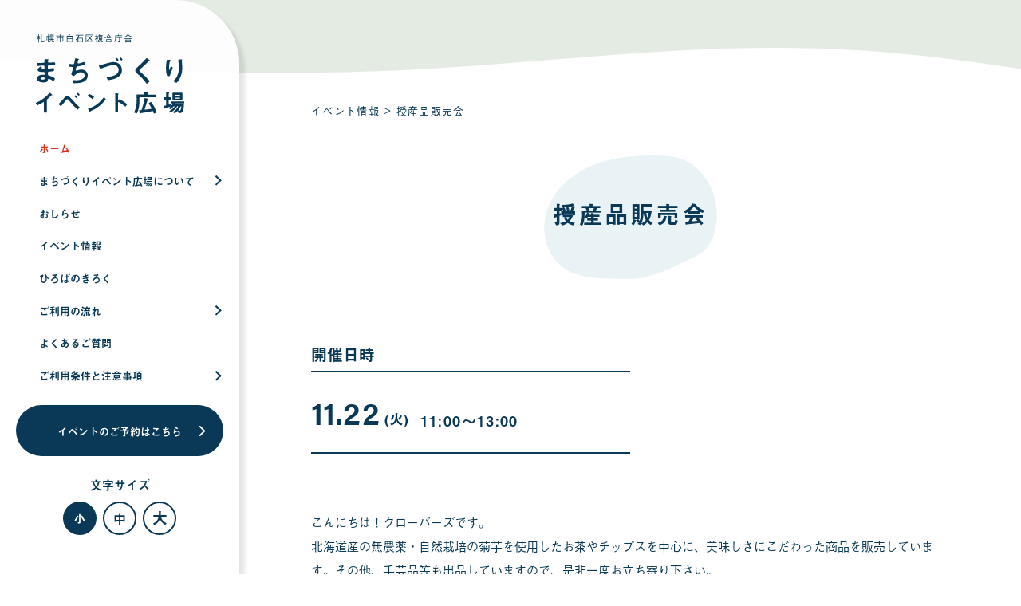

--- FILE ---
content_type: text/html; charset=UTF-8
request_url: https://eventhiroba.com/events/6397
body_size: 11174
content:
<!DOCTYPE html>
<html lang="ja">

<head>
  <meta charset="UTF-8">
  <meta name="viewport" content="width=device-width,initial-scale=1.0,minimum-scale=1.0">
  <meta http-equiv="X-UA-Compatible" content="ie=edge">
  
  <!-- FAVICON -->
  <link rel="icon" href="https://eventhiroba.com/wp/wp-content/themes/e-hiroba/favicon.ico">
  <!-- <meta name="description" content=""> -->
  <!-- <link rel="stylesheet" href="https://eventhiroba.com/wp/wp-content/themes/e-hiroba/css/jquery.mCustomScrollbar.css" type="text/css" /> -->
  <link rel="stylesheet" href="https://eventhiroba.com/wp/wp-content/themes/e-hiroba/css/slick.css" type="text/css" />
  <link rel="stylesheet" href="https://eventhiroba.com/wp/wp-content/themes/e-hiroba/css/screen.css?var=2509" type="text/css" />
  	<style>img:is([sizes="auto" i], [sizes^="auto," i]) { contain-intrinsic-size: 3000px 1500px }</style>
	
		<!-- All in One SEO 4.8.7 - aioseo.com -->
		<title>授産品販売会 | 白石区複合庁舎まちづくりイベント広場｜札幌市</title>
	<meta name="robots" content="max-image-preview:large" />
	<link rel="canonical" href="https://eventhiroba.com/events/6397" />
	<meta name="generator" content="All in One SEO (AIOSEO) 4.8.7" />
		<meta property="og:locale" content="ja_JP" />
		<meta property="og:site_name" content="白石区複合庁舎まちづくりイベント広場｜札幌市 | 白石区複合庁舎まちづくりイベント広場は、札幌市民の交流・情報発信に利用可能な多目的イベントスペースです。" />
		<meta property="og:type" content="article" />
		<meta property="og:title" content="授産品販売会 | 白石区複合庁舎まちづくりイベント広場｜札幌市" />
		<meta property="og:url" content="https://eventhiroba.com/events/6397" />
		<meta property="article:published_time" content="2022-09-29T02:06:47+00:00" />
		<meta property="article:modified_time" content="2022-09-29T02:12:25+00:00" />
		<meta name="twitter:card" content="summary" />
		<meta name="twitter:title" content="授産品販売会 | 白石区複合庁舎まちづくりイベント広場｜札幌市" />
		<script type="application/ld+json" class="aioseo-schema">
			{"@context":"https:\/\/schema.org","@graph":[{"@type":"BreadcrumbList","@id":"https:\/\/eventhiroba.com\/events\/6397#breadcrumblist","itemListElement":[{"@type":"ListItem","@id":"https:\/\/eventhiroba.com#listItem","position":1,"name":"\u30db\u30fc\u30e0","item":"https:\/\/eventhiroba.com","nextItem":{"@type":"ListItem","@id":"https:\/\/eventhiroba.com\/events#listItem","name":"\u30a4\u30d9\u30f3\u30c8"}},{"@type":"ListItem","@id":"https:\/\/eventhiroba.com\/events#listItem","position":2,"name":"\u30a4\u30d9\u30f3\u30c8","item":"https:\/\/eventhiroba.com\/events","nextItem":{"@type":"ListItem","@id":"https:\/\/eventhiroba.com\/events\/6397#listItem","name":"\u6388\u7523\u54c1\u8ca9\u58f2\u4f1a"},"previousItem":{"@type":"ListItem","@id":"https:\/\/eventhiroba.com#listItem","name":"\u30db\u30fc\u30e0"}},{"@type":"ListItem","@id":"https:\/\/eventhiroba.com\/events\/6397#listItem","position":3,"name":"\u6388\u7523\u54c1\u8ca9\u58f2\u4f1a","previousItem":{"@type":"ListItem","@id":"https:\/\/eventhiroba.com\/events#listItem","name":"\u30a4\u30d9\u30f3\u30c8"}}]},{"@type":"Organization","@id":"https:\/\/eventhiroba.com\/#organization","name":"\u767d\u77f3\u533a\u8907\u5408\u5e81\u820e\u307e\u3061\u3065\u304f\u308a\u30a4\u30d9\u30f3\u30c8\u5e83\u5834\uff5c\u672d\u5e4c\u5e02","description":"\u767d\u77f3\u533a\u8907\u5408\u5e81\u820e\u307e\u3061\u3065\u304f\u308a\u30a4\u30d9\u30f3\u30c8\u5e83\u5834\u306f\u3001\u672d\u5e4c\u5e02\u6c11\u306e\u4ea4\u6d41\u30fb\u60c5\u5831\u767a\u4fe1\u306b\u5229\u7528\u53ef\u80fd\u306a\u591a\u76ee\u7684\u30a4\u30d9\u30f3\u30c8\u30b9\u30da\u30fc\u30b9\u3067\u3059\u3002","url":"https:\/\/eventhiroba.com\/"},{"@type":"WebPage","@id":"https:\/\/eventhiroba.com\/events\/6397#webpage","url":"https:\/\/eventhiroba.com\/events\/6397","name":"\u6388\u7523\u54c1\u8ca9\u58f2\u4f1a | \u767d\u77f3\u533a\u8907\u5408\u5e81\u820e\u307e\u3061\u3065\u304f\u308a\u30a4\u30d9\u30f3\u30c8\u5e83\u5834\uff5c\u672d\u5e4c\u5e02","inLanguage":"ja","isPartOf":{"@id":"https:\/\/eventhiroba.com\/#website"},"breadcrumb":{"@id":"https:\/\/eventhiroba.com\/events\/6397#breadcrumblist"},"datePublished":"2022-09-29T11:06:47+09:00","dateModified":"2022-09-29T11:12:25+09:00"},{"@type":"WebSite","@id":"https:\/\/eventhiroba.com\/#website","url":"https:\/\/eventhiroba.com\/","name":"\u767d\u77f3\u533a\u8907\u5408\u5e81\u820e\u307e\u3061\u3065\u304f\u308a\u30a4\u30d9\u30f3\u30c8\u5e83\u5834\uff5c\u672d\u5e4c\u5e02","description":"\u767d\u77f3\u533a\u8907\u5408\u5e81\u820e\u307e\u3061\u3065\u304f\u308a\u30a4\u30d9\u30f3\u30c8\u5e83\u5834\u306f\u3001\u672d\u5e4c\u5e02\u6c11\u306e\u4ea4\u6d41\u30fb\u60c5\u5831\u767a\u4fe1\u306b\u5229\u7528\u53ef\u80fd\u306a\u591a\u76ee\u7684\u30a4\u30d9\u30f3\u30c8\u30b9\u30da\u30fc\u30b9\u3067\u3059\u3002","inLanguage":"ja","publisher":{"@id":"https:\/\/eventhiroba.com\/#organization"}}]}
		</script>
		<!-- All in One SEO -->

<link rel='dns-prefetch' href='//cdnjs.cloudflare.com' />
<script type="text/javascript">
/* <![CDATA[ */
window._wpemojiSettings = {"baseUrl":"https:\/\/s.w.org\/images\/core\/emoji\/16.0.1\/72x72\/","ext":".png","svgUrl":"https:\/\/s.w.org\/images\/core\/emoji\/16.0.1\/svg\/","svgExt":".svg","source":{"concatemoji":"https:\/\/eventhiroba.com\/wp\/wp-includes\/js\/wp-emoji-release.min.js?ver=6.8.3"}};
/*! This file is auto-generated */
!function(s,n){var o,i,e;function c(e){try{var t={supportTests:e,timestamp:(new Date).valueOf()};sessionStorage.setItem(o,JSON.stringify(t))}catch(e){}}function p(e,t,n){e.clearRect(0,0,e.canvas.width,e.canvas.height),e.fillText(t,0,0);var t=new Uint32Array(e.getImageData(0,0,e.canvas.width,e.canvas.height).data),a=(e.clearRect(0,0,e.canvas.width,e.canvas.height),e.fillText(n,0,0),new Uint32Array(e.getImageData(0,0,e.canvas.width,e.canvas.height).data));return t.every(function(e,t){return e===a[t]})}function u(e,t){e.clearRect(0,0,e.canvas.width,e.canvas.height),e.fillText(t,0,0);for(var n=e.getImageData(16,16,1,1),a=0;a<n.data.length;a++)if(0!==n.data[a])return!1;return!0}function f(e,t,n,a){switch(t){case"flag":return n(e,"\ud83c\udff3\ufe0f\u200d\u26a7\ufe0f","\ud83c\udff3\ufe0f\u200b\u26a7\ufe0f")?!1:!n(e,"\ud83c\udde8\ud83c\uddf6","\ud83c\udde8\u200b\ud83c\uddf6")&&!n(e,"\ud83c\udff4\udb40\udc67\udb40\udc62\udb40\udc65\udb40\udc6e\udb40\udc67\udb40\udc7f","\ud83c\udff4\u200b\udb40\udc67\u200b\udb40\udc62\u200b\udb40\udc65\u200b\udb40\udc6e\u200b\udb40\udc67\u200b\udb40\udc7f");case"emoji":return!a(e,"\ud83e\udedf")}return!1}function g(e,t,n,a){var r="undefined"!=typeof WorkerGlobalScope&&self instanceof WorkerGlobalScope?new OffscreenCanvas(300,150):s.createElement("canvas"),o=r.getContext("2d",{willReadFrequently:!0}),i=(o.textBaseline="top",o.font="600 32px Arial",{});return e.forEach(function(e){i[e]=t(o,e,n,a)}),i}function t(e){var t=s.createElement("script");t.src=e,t.defer=!0,s.head.appendChild(t)}"undefined"!=typeof Promise&&(o="wpEmojiSettingsSupports",i=["flag","emoji"],n.supports={everything:!0,everythingExceptFlag:!0},e=new Promise(function(e){s.addEventListener("DOMContentLoaded",e,{once:!0})}),new Promise(function(t){var n=function(){try{var e=JSON.parse(sessionStorage.getItem(o));if("object"==typeof e&&"number"==typeof e.timestamp&&(new Date).valueOf()<e.timestamp+604800&&"object"==typeof e.supportTests)return e.supportTests}catch(e){}return null}();if(!n){if("undefined"!=typeof Worker&&"undefined"!=typeof OffscreenCanvas&&"undefined"!=typeof URL&&URL.createObjectURL&&"undefined"!=typeof Blob)try{var e="postMessage("+g.toString()+"("+[JSON.stringify(i),f.toString(),p.toString(),u.toString()].join(",")+"));",a=new Blob([e],{type:"text/javascript"}),r=new Worker(URL.createObjectURL(a),{name:"wpTestEmojiSupports"});return void(r.onmessage=function(e){c(n=e.data),r.terminate(),t(n)})}catch(e){}c(n=g(i,f,p,u))}t(n)}).then(function(e){for(var t in e)n.supports[t]=e[t],n.supports.everything=n.supports.everything&&n.supports[t],"flag"!==t&&(n.supports.everythingExceptFlag=n.supports.everythingExceptFlag&&n.supports[t]);n.supports.everythingExceptFlag=n.supports.everythingExceptFlag&&!n.supports.flag,n.DOMReady=!1,n.readyCallback=function(){n.DOMReady=!0}}).then(function(){return e}).then(function(){var e;n.supports.everything||(n.readyCallback(),(e=n.source||{}).concatemoji?t(e.concatemoji):e.wpemoji&&e.twemoji&&(t(e.twemoji),t(e.wpemoji)))}))}((window,document),window._wpemojiSettings);
/* ]]> */
</script>
<style id='wp-emoji-styles-inline-css' type='text/css'>

	img.wp-smiley, img.emoji {
		display: inline !important;
		border: none !important;
		box-shadow: none !important;
		height: 1em !important;
		width: 1em !important;
		margin: 0 0.07em !important;
		vertical-align: -0.1em !important;
		background: none !important;
		padding: 0 !important;
	}
</style>
<link rel='stylesheet' id='wp-block-library-css' href='https://eventhiroba.com/wp/wp-includes/css/dist/block-library/style.min.css?ver=6.8.3' type='text/css' media='all' />
<style id='classic-theme-styles-inline-css' type='text/css'>
/*! This file is auto-generated */
.wp-block-button__link{color:#fff;background-color:#32373c;border-radius:9999px;box-shadow:none;text-decoration:none;padding:calc(.667em + 2px) calc(1.333em + 2px);font-size:1.125em}.wp-block-file__button{background:#32373c;color:#fff;text-decoration:none}
</style>
<style id='global-styles-inline-css' type='text/css'>
:root{--wp--preset--aspect-ratio--square: 1;--wp--preset--aspect-ratio--4-3: 4/3;--wp--preset--aspect-ratio--3-4: 3/4;--wp--preset--aspect-ratio--3-2: 3/2;--wp--preset--aspect-ratio--2-3: 2/3;--wp--preset--aspect-ratio--16-9: 16/9;--wp--preset--aspect-ratio--9-16: 9/16;--wp--preset--color--black: #000000;--wp--preset--color--cyan-bluish-gray: #abb8c3;--wp--preset--color--white: #ffffff;--wp--preset--color--pale-pink: #f78da7;--wp--preset--color--vivid-red: #cf2e2e;--wp--preset--color--luminous-vivid-orange: #ff6900;--wp--preset--color--luminous-vivid-amber: #fcb900;--wp--preset--color--light-green-cyan: #7bdcb5;--wp--preset--color--vivid-green-cyan: #00d084;--wp--preset--color--pale-cyan-blue: #8ed1fc;--wp--preset--color--vivid-cyan-blue: #0693e3;--wp--preset--color--vivid-purple: #9b51e0;--wp--preset--gradient--vivid-cyan-blue-to-vivid-purple: linear-gradient(135deg,rgba(6,147,227,1) 0%,rgb(155,81,224) 100%);--wp--preset--gradient--light-green-cyan-to-vivid-green-cyan: linear-gradient(135deg,rgb(122,220,180) 0%,rgb(0,208,130) 100%);--wp--preset--gradient--luminous-vivid-amber-to-luminous-vivid-orange: linear-gradient(135deg,rgba(252,185,0,1) 0%,rgba(255,105,0,1) 100%);--wp--preset--gradient--luminous-vivid-orange-to-vivid-red: linear-gradient(135deg,rgba(255,105,0,1) 0%,rgb(207,46,46) 100%);--wp--preset--gradient--very-light-gray-to-cyan-bluish-gray: linear-gradient(135deg,rgb(238,238,238) 0%,rgb(169,184,195) 100%);--wp--preset--gradient--cool-to-warm-spectrum: linear-gradient(135deg,rgb(74,234,220) 0%,rgb(151,120,209) 20%,rgb(207,42,186) 40%,rgb(238,44,130) 60%,rgb(251,105,98) 80%,rgb(254,248,76) 100%);--wp--preset--gradient--blush-light-purple: linear-gradient(135deg,rgb(255,206,236) 0%,rgb(152,150,240) 100%);--wp--preset--gradient--blush-bordeaux: linear-gradient(135deg,rgb(254,205,165) 0%,rgb(254,45,45) 50%,rgb(107,0,62) 100%);--wp--preset--gradient--luminous-dusk: linear-gradient(135deg,rgb(255,203,112) 0%,rgb(199,81,192) 50%,rgb(65,88,208) 100%);--wp--preset--gradient--pale-ocean: linear-gradient(135deg,rgb(255,245,203) 0%,rgb(182,227,212) 50%,rgb(51,167,181) 100%);--wp--preset--gradient--electric-grass: linear-gradient(135deg,rgb(202,248,128) 0%,rgb(113,206,126) 100%);--wp--preset--gradient--midnight: linear-gradient(135deg,rgb(2,3,129) 0%,rgb(40,116,252) 100%);--wp--preset--font-size--small: 13px;--wp--preset--font-size--medium: 20px;--wp--preset--font-size--large: 36px;--wp--preset--font-size--x-large: 42px;--wp--preset--spacing--20: 0.44rem;--wp--preset--spacing--30: 0.67rem;--wp--preset--spacing--40: 1rem;--wp--preset--spacing--50: 1.5rem;--wp--preset--spacing--60: 2.25rem;--wp--preset--spacing--70: 3.38rem;--wp--preset--spacing--80: 5.06rem;--wp--preset--shadow--natural: 6px 6px 9px rgba(0, 0, 0, 0.2);--wp--preset--shadow--deep: 12px 12px 50px rgba(0, 0, 0, 0.4);--wp--preset--shadow--sharp: 6px 6px 0px rgba(0, 0, 0, 0.2);--wp--preset--shadow--outlined: 6px 6px 0px -3px rgba(255, 255, 255, 1), 6px 6px rgba(0, 0, 0, 1);--wp--preset--shadow--crisp: 6px 6px 0px rgba(0, 0, 0, 1);}:where(.is-layout-flex){gap: 0.5em;}:where(.is-layout-grid){gap: 0.5em;}body .is-layout-flex{display: flex;}.is-layout-flex{flex-wrap: wrap;align-items: center;}.is-layout-flex > :is(*, div){margin: 0;}body .is-layout-grid{display: grid;}.is-layout-grid > :is(*, div){margin: 0;}:where(.wp-block-columns.is-layout-flex){gap: 2em;}:where(.wp-block-columns.is-layout-grid){gap: 2em;}:where(.wp-block-post-template.is-layout-flex){gap: 1.25em;}:where(.wp-block-post-template.is-layout-grid){gap: 1.25em;}.has-black-color{color: var(--wp--preset--color--black) !important;}.has-cyan-bluish-gray-color{color: var(--wp--preset--color--cyan-bluish-gray) !important;}.has-white-color{color: var(--wp--preset--color--white) !important;}.has-pale-pink-color{color: var(--wp--preset--color--pale-pink) !important;}.has-vivid-red-color{color: var(--wp--preset--color--vivid-red) !important;}.has-luminous-vivid-orange-color{color: var(--wp--preset--color--luminous-vivid-orange) !important;}.has-luminous-vivid-amber-color{color: var(--wp--preset--color--luminous-vivid-amber) !important;}.has-light-green-cyan-color{color: var(--wp--preset--color--light-green-cyan) !important;}.has-vivid-green-cyan-color{color: var(--wp--preset--color--vivid-green-cyan) !important;}.has-pale-cyan-blue-color{color: var(--wp--preset--color--pale-cyan-blue) !important;}.has-vivid-cyan-blue-color{color: var(--wp--preset--color--vivid-cyan-blue) !important;}.has-vivid-purple-color{color: var(--wp--preset--color--vivid-purple) !important;}.has-black-background-color{background-color: var(--wp--preset--color--black) !important;}.has-cyan-bluish-gray-background-color{background-color: var(--wp--preset--color--cyan-bluish-gray) !important;}.has-white-background-color{background-color: var(--wp--preset--color--white) !important;}.has-pale-pink-background-color{background-color: var(--wp--preset--color--pale-pink) !important;}.has-vivid-red-background-color{background-color: var(--wp--preset--color--vivid-red) !important;}.has-luminous-vivid-orange-background-color{background-color: var(--wp--preset--color--luminous-vivid-orange) !important;}.has-luminous-vivid-amber-background-color{background-color: var(--wp--preset--color--luminous-vivid-amber) !important;}.has-light-green-cyan-background-color{background-color: var(--wp--preset--color--light-green-cyan) !important;}.has-vivid-green-cyan-background-color{background-color: var(--wp--preset--color--vivid-green-cyan) !important;}.has-pale-cyan-blue-background-color{background-color: var(--wp--preset--color--pale-cyan-blue) !important;}.has-vivid-cyan-blue-background-color{background-color: var(--wp--preset--color--vivid-cyan-blue) !important;}.has-vivid-purple-background-color{background-color: var(--wp--preset--color--vivid-purple) !important;}.has-black-border-color{border-color: var(--wp--preset--color--black) !important;}.has-cyan-bluish-gray-border-color{border-color: var(--wp--preset--color--cyan-bluish-gray) !important;}.has-white-border-color{border-color: var(--wp--preset--color--white) !important;}.has-pale-pink-border-color{border-color: var(--wp--preset--color--pale-pink) !important;}.has-vivid-red-border-color{border-color: var(--wp--preset--color--vivid-red) !important;}.has-luminous-vivid-orange-border-color{border-color: var(--wp--preset--color--luminous-vivid-orange) !important;}.has-luminous-vivid-amber-border-color{border-color: var(--wp--preset--color--luminous-vivid-amber) !important;}.has-light-green-cyan-border-color{border-color: var(--wp--preset--color--light-green-cyan) !important;}.has-vivid-green-cyan-border-color{border-color: var(--wp--preset--color--vivid-green-cyan) !important;}.has-pale-cyan-blue-border-color{border-color: var(--wp--preset--color--pale-cyan-blue) !important;}.has-vivid-cyan-blue-border-color{border-color: var(--wp--preset--color--vivid-cyan-blue) !important;}.has-vivid-purple-border-color{border-color: var(--wp--preset--color--vivid-purple) !important;}.has-vivid-cyan-blue-to-vivid-purple-gradient-background{background: var(--wp--preset--gradient--vivid-cyan-blue-to-vivid-purple) !important;}.has-light-green-cyan-to-vivid-green-cyan-gradient-background{background: var(--wp--preset--gradient--light-green-cyan-to-vivid-green-cyan) !important;}.has-luminous-vivid-amber-to-luminous-vivid-orange-gradient-background{background: var(--wp--preset--gradient--luminous-vivid-amber-to-luminous-vivid-orange) !important;}.has-luminous-vivid-orange-to-vivid-red-gradient-background{background: var(--wp--preset--gradient--luminous-vivid-orange-to-vivid-red) !important;}.has-very-light-gray-to-cyan-bluish-gray-gradient-background{background: var(--wp--preset--gradient--very-light-gray-to-cyan-bluish-gray) !important;}.has-cool-to-warm-spectrum-gradient-background{background: var(--wp--preset--gradient--cool-to-warm-spectrum) !important;}.has-blush-light-purple-gradient-background{background: var(--wp--preset--gradient--blush-light-purple) !important;}.has-blush-bordeaux-gradient-background{background: var(--wp--preset--gradient--blush-bordeaux) !important;}.has-luminous-dusk-gradient-background{background: var(--wp--preset--gradient--luminous-dusk) !important;}.has-pale-ocean-gradient-background{background: var(--wp--preset--gradient--pale-ocean) !important;}.has-electric-grass-gradient-background{background: var(--wp--preset--gradient--electric-grass) !important;}.has-midnight-gradient-background{background: var(--wp--preset--gradient--midnight) !important;}.has-small-font-size{font-size: var(--wp--preset--font-size--small) !important;}.has-medium-font-size{font-size: var(--wp--preset--font-size--medium) !important;}.has-large-font-size{font-size: var(--wp--preset--font-size--large) !important;}.has-x-large-font-size{font-size: var(--wp--preset--font-size--x-large) !important;}
:where(.wp-block-post-template.is-layout-flex){gap: 1.25em;}:where(.wp-block-post-template.is-layout-grid){gap: 1.25em;}
:where(.wp-block-columns.is-layout-flex){gap: 2em;}:where(.wp-block-columns.is-layout-grid){gap: 2em;}
:root :where(.wp-block-pullquote){font-size: 1.5em;line-height: 1.6;}
</style>
<script type="text/javascript" src="https://eventhiroba.com/wp/wp-includes/js/jquery/jquery.min.js?ver=3.7.1" id="jquery-core-js"></script>
<script type="text/javascript" src="https://eventhiroba.com/wp/wp-includes/js/jquery/jquery-migrate.min.js?ver=3.4.1" id="jquery-migrate-js"></script>
<link rel="https://api.w.org/" href="https://eventhiroba.com/wp-json/" /><link rel="alternate" title="JSON" type="application/json" href="https://eventhiroba.com/wp-json/wp/v2/event/6397" /><link rel="EditURI" type="application/rsd+xml" title="RSD" href="https://eventhiroba.com/wp/xmlrpc.php?rsd" />
<meta name="generator" content="WordPress 6.8.3" />
<link rel='shortlink' href='https://eventhiroba.com/?p=6397' />
<link rel="alternate" title="oEmbed (JSON)" type="application/json+oembed" href="https://eventhiroba.com/wp-json/oembed/1.0/embed?url=https%3A%2F%2Feventhiroba.com%2Fevents%2F6397" />
<link rel="alternate" title="oEmbed (XML)" type="text/xml+oembed" href="https://eventhiroba.com/wp-json/oembed/1.0/embed?url=https%3A%2F%2Feventhiroba.com%2Fevents%2F6397&#038;format=xml" />
 
  <script>
    (function(d) {
      var config = {
        kitId: 'aqg5irn',
        scriptTimeout: 3000,
        async: true
      },
      h=d.documentElement,t=setTimeout(function(){h.className=h.className.replace(/\bwf-loading\b/g,"")+" wf-inactive";},config.scriptTimeout),tk=d.createElement("script"),f=false,s=d.getElementsByTagName("script")[0],a;h.className+=" wf-loading";tk.src='https://use.typekit.net/'+config.kitId+'.js';tk.async=true;tk.onload=tk.onreadystatechange=function(){a=this.readyState;if(f||a&&a!="complete"&&a!="loaded")return;f=true;clearTimeout(t);try{Typekit.load(config)}catch(e){}};s.parentNode.insertBefore(tk,s)
    })(document);
  </script>
  <!-- Google tag (gtag.js) -->
  <script async src="https://www.googletagmanager.com/gtag/js?id=G-QPYZLJ54HF"></script>
  <script>
    window.dataLayer = window.dataLayer || [];
    function gtag(){dataLayer.push(arguments);}
    gtag('js', new Date());

    gtag('config', 'G-QPYZLJ54HF');
  </script>
</head>

<body>
<header role="banner" class="head">
  <div class="menu head-inner">
      <p class="head-logo">
      <a href="https://eventhiroba.com/">
      <picture>
        <source srcset="https://eventhiroba.com/wp/wp-content/themes/e-hiroba/img/logo-sp.svg" media="(max-width: 1080px)"/>
        <img src="https://eventhiroba.com/wp/wp-content/themes/e-hiroba/img/logo.svg" alt="札幌市白石区合同庁舎 まちづくりイベント広場" width="200">
      </picture>
    </a></p>
      <button class="head-menu_btn lt-tbltNone" aria-pressed="false" role="button">
      <i class="head-menu_btn-icon cmn_menu-btn-icon">
        <span></span>
        <span></span>
        <span></span>
        <span class="sr-only">メニューを開く</span>
      </i>
    </button>
    <div class="menu-main" aria-hidden="true">
      <div class="menu-inner">
        <nav class="menu-nav">
          <ul class="menu-nav-main">
            <li class="menu-nav-main_home"><a href="https://eventhiroba.com/" tabindex="0"><span>ホーム</span></a></li>
            <li>
              <a href="javascript:void(0);" class="has-submenu st-tbltNone" tabindex="0"><span>まちづくりイベント広場について</span></a>
              <a href="https://eventhiroba.com/about" class="lt-tbltNone" tabindex="0"><span>まちづくりイベント広場について</span></a>
              <div class="submenu-container" aria-hidden="true">
                <ul class="submenu">
                  <li class="st-tbltNone"><a href="https://eventhiroba.com/about" tabindex="0">まちづくりイベント広場について トップ</a></li>
                  <li><a href="https://eventhiroba.com/about#info" tabindex="0">広場概要</a></li>
                  <li><a href="https://eventhiroba.com/about#case" tabindex="0">利用例</a></li>
                  <li><a href="https://eventhiroba.com/about#access" tabindex="0">交通アクセス</a></li>
                  <li><a href="https://eventhiroba.com/about#contact" tabindex="0">各種お問い合わせ</a></li>
                </ul>
                <button type="button" class="submenu-close" tabindex="-1"></button>
              </div>
            </li>
            <li><a href="https://eventhiroba.com/news" tabindex="0"><span>おしらせ</span></a></li>
            <li><a href="https://eventhiroba.com/event-all" tabindex="0"><span>イベント情報</span></a></li>
            <li><a href="https://eventhiroba.com/blog" tabindex="0"><span>ひろばのきろく</span></a></li>
            <li>
              <a href="javascript:void(0);" class="has-submenu st-tbltNone" tabindex="0"><span>ご利用の流れ</span></a>
              <a href="https://eventhiroba.com/howtouse" class="lt-tbltNone" tabindex="0"><span>ご利用の流れ</span></a>
              <div class="submenu-container" aria-hidden="true">
                <ul class="submenu">
                  <li class="st-tbltNone"><a href="https://eventhiroba.com/howtouse" tabindex="0">ご利用の流れ トップ</a></li>
                  <li><a href="https://eventhiroba.com/howtouse#flow" tabindex="0">イベント開催までの流れ</a></li>
                  <li><a href="https://eventhiroba.com/howtouse#calendar" tabindex="0">空き状況の確認</a></li>
                  <li><a href="https://eventhiroba.com/howtouse#dl" tabindex="0">資料ダウンロード</a></li>
                  <li><a href="https://eventhiroba.com/howtouse#form" tabindex="0">お申し込みフォーム</a></li>
                </ul>
                <button type="button" class="submenu-close" tabindex="-1"></button>
              </div>
            </li>
            <li><a href="https://eventhiroba.com/faq" tabindex="0"><span>よくあるご質問</span></a></li>
            <li>
              <a href="javascript:void(0);" class="has-submenu st-tbltNone" tabindex="0"><span>ご利用条件と注意事項</span></a>
              <a href="https://eventhiroba.com/notice" class="lt-tbltNone" tabindex="0"><span>ご利用条件と注意事項</span></a>
              <div class="submenu-container" aria-hidden="true">
                <ul class="submenu">
                  <li class="st-tbltNone"><a href="https://eventhiroba.com/notice" tabindex="0">ご利用条件と注意事項 トップ</a></li>
                  <li><a href="https://eventhiroba.com/notice#user" tabindex="0">ご利用を検討中の方へ</a></li>
                  <li><a href="https://eventhiroba.com/notice#host" tabindex="0">イベント主催者さまへ</a></li>
                </ul>
                <button type="button" class="submenu-close" tabindex="-1"></button>
              </div>
            </li>
            <li class="menu-nav-main_reserv"><a href="https://eventhiroba.com/howtouse#form" tabindex="0">イベントのご予約はこちら<i class="icon-next"></i></a></li>
          </ul>
          <div class="menu-nav-font">
            <p class="menu-nav-font_ttl">文字サイズ<span class="sr-only">を選択する</span></p>
            <ul class="menu-nav-font-list">
              <li class="menu-nav-font-list_btn is-active" tabindex="0" role="button">小</li>
              <li class="menu-nav-font-list_btn" tabindex="0" role="button">中</li>
              <li class="menu-nav-font-list_btn" tabindex="0" role="button">大</li>
            </ul>
          </div>
          <button class="menu-nav-close lt-tbltNone"><i class="sr-none icon-prev"></i>メニューを閉じる</button>
        </nav>
      </div>
    </div>
  </div>
</header>

<main class="cmnSingle">

    
  <div class="cmnSingleMain-wave-top cmn-wave-top" aria-hidden="true"><img src="https://eventhiroba.com/wp/wp-content/themes/e-hiroba/img/waves/single-top.svg" alt=""></div>
  <div class="cmnSingleMain-wave-inner cmn-wave-inner">

    <article class="cmnSingleMain">
      <div class="cmnSingleMain-inner cmn-relative">
        <!-- pankuzu -->
                <p class="pankuzu kv-fade-item" data-fade="0"><a href="https://eventhiroba.com/event-coming">イベント情報</a> > 授産品販売会</p>
                <!-- pankuzu -->

        <div class="cmnSingleMain-summary kv-fade-item" data-fade="1">
          <h1 class="cmnSingleMain_ttl"><span>授産品販売会</span></h1>
                  </div>
        <div class="cmnSingleMain-cont kv-fade-item" data-fade="0">
                                  <section class="singleEvent">
              <h2 class="singleEvent_ttl">開催日時</h2>
                            <div class="singleEvent_summary">
                <p class="singleEvent_summary_day">
                                    <span aria-hidden="true">11.22</span><span class="sr-only">11月22日</span><span>(火<span class="sr-only">曜日</span>)</span>                </p>
                <p class="singleEvent_summary_time">11:00〜13:00</p>
              </div>
                          </section>
                    <div class="cmn-single-cont">
            
<p>こんにちは！クローバーズです。<br>北海道産の無農薬・自然栽培の菊芋を使用したお茶やチップスを中心に、美味しさにこだわった商品を販売しています。その他、手芸品等も出品していますので、是非一度お立ち寄り下さい。</p>



<p>主催：多機能型就労継続支援クローバーズ</p>
          </div>
        </div>
        <div class="share-list-wrap">
          <p>この記事を<br class="lt-spNone">共有する</p>
          <ul class="share-list">
            <li>
              <a class="btn-facebook" href="https://www.facebook.com/share.php?u=https://eventhiroba.com/events/6397" rel="nofollow" target="_blank"><i class="icon-fb" aria-hidden="true"></i><span class="sr-only">この記事をFacebookで共有する</span></a>
            </li>
            <li>
              <a href="https://twitter.com/share?url=https://eventhiroba.com/events/6397&text=授産品販売会" rel="nofollow" target="_blank"><i class="icon-twitter" aria-hidden="true"></i><span class="sr-only">この記事をTwitterで共有する</span></a>
            </li>
          </ul>
        </div>
      </div>
    </article>
  </div>
  <div class="cmnSingleMain-wave-bottom cmn-wave-bottom" aria-hidden="true"><img
      src="https://eventhiroba.com/wp/wp-content/themes/e-hiroba/img/waves/single-bottom.svg" alt=""></div>

  <div class="single-pager">
  <div class="single-pager-inner">
    
    <p class="single-pager-back"><a href="https://eventhiroba.com/event-coming"><i class="icon-back"></i>一覧に戻る</a></p>
          <p class="single-pager-prev">
        <a href="https://eventhiroba.com/events/6399" rel="next"><i class="icon-prev"></i>前の記事</a>      </p>
              <p class="single-pager-next">
        <a href="https://eventhiroba.com/events/6353" rel="prev">次の記事<i class="icon-next"></i></a>      </p>
      </div>
</div>    

    <div class="cmnSingleRec-wrap">
    <section class="cmnSingleRec">
      <h2 class="cmnSingleRec_ttl cmn_ttl02"><span>これからのイベント</span></h2>
<div class="cmnSingleRec-inner cmn-relative">
  <ul class="cmnSingleRec-event-list">

      <li>
      <a href="https://eventhiroba.com/events/15469">
        <div class="cmnSingleRec-event-list_ttl-wrap">
          <p class="cmnSingleRec-event-list_ttl">哲ごろう「気ままに街かどライブ」</p>
          <i class="icon-next-circle" aria-hidden="true"></i>
        </div>
                <div class="cmnSingleRec-event-list-summary">
          <p class="cmnSingleRec-event-list-summary_day">
                        <span aria-hidden="true">01.05</span><span class="sr-only">01月05日</span><span>(月<span class="sr-only">曜日</span>)</span>          </p>
          <p class="cmnSingleRec-event-list-summary_time">13:00〜<br class="lt-spNone">17:00</p>
        </div>
                <div class="cmnSingleRec-event-list-summary">
          <p class="cmnSingleRec-event-list-summary_day">
                        <span aria-hidden="true">01.12</span><span class="sr-only">01月12日</span><span>(月<span class="sr-only">曜日</span>)</span>          </p>
          <p class="cmnSingleRec-event-list-summary_time">13:00〜<br class="lt-spNone">17:00</p>
        </div>
                <div class="cmnSingleRec-event-list-summary">
          <p class="cmnSingleRec-event-list-summary_day">
                        <span aria-hidden="true">01.19</span><span class="sr-only">01月19日</span><span>(月<span class="sr-only">曜日</span>)</span>          </p>
          <p class="cmnSingleRec-event-list-summary_time">13:00〜<br class="lt-spNone">17:00</p>
        </div>
                <div class="cmnSingleRec-event-list-summary">
          <p class="cmnSingleRec-event-list-summary_day">
                        <span aria-hidden="true">01.26</span><span class="sr-only">01月26日</span><span>(月<span class="sr-only">曜日</span>)</span>          </p>
          <p class="cmnSingleRec-event-list-summary_time">13:00〜<br class="lt-spNone">17:00</p>
        </div>
                <figure class="cmnSingleRec-event-list_img">
                      <img src="https://eventhiroba.com/wp/wp-content/themes/e-hiroba/img/event-cmn-thumb.jpg" alt="">
                  </figure>
      </a>
    </li>
        <li>
      <a href="https://eventhiroba.com/events/15160">
        <div class="cmnSingleRec-event-list_ttl-wrap">
          <p class="cmnSingleRec-event-list_ttl">キャッチオオドオリ　ハンドメイド展示・販売</p>
          <i class="icon-next-circle" aria-hidden="true"></i>
        </div>
                <div class="cmnSingleRec-event-list-summary">
          <p class="cmnSingleRec-event-list-summary_day">
                        <span aria-hidden="true">01.22</span><span class="sr-only">01月22日</span><span>(木<span class="sr-only">曜日</span>)</span>          </p>
          <p class="cmnSingleRec-event-list-summary_time">11:00〜<br class="lt-spNone">16:45</p>
        </div>
                <figure class="cmnSingleRec-event-list_img">
                      <img src="https://eventhiroba.com/wp/wp-content/themes/e-hiroba/img/event-cmn-thumb.jpg" alt="">
                  </figure>
      </a>
    </li>
        <li>
      <a href="https://eventhiroba.com/events/15318">
        <div class="cmnSingleRec-event-list_ttl-wrap">
          <p class="cmnSingleRec-event-list_ttl">就労継続支援B型事業所フォーリーフ　ハンドメイド販売</p>
          <i class="icon-next-circle" aria-hidden="true"></i>
        </div>
                <div class="cmnSingleRec-event-list-summary">
          <p class="cmnSingleRec-event-list-summary_day">
                        <span aria-hidden="true">01.23</span><span class="sr-only">01月23日</span><span>(金<span class="sr-only">曜日</span>)</span>          </p>
          <p class="cmnSingleRec-event-list-summary_time">10:15〜<br class="lt-spNone">16:45</p>
        </div>
                <figure class="cmnSingleRec-event-list_img">
                      <img src="https://eventhiroba.com/wp/wp-content/themes/e-hiroba/img/event-cmn-thumb.jpg" alt="">
                  </figure>
      </a>
    </li>
        <li>
      <a href="https://eventhiroba.com/events/15384">
        <div class="cmnSingleRec-event-list_ttl-wrap">
          <p class="cmnSingleRec-event-list_ttl">就労継続支援多機能事業所ユニ・エール販売会</p>
          <i class="icon-next-circle" aria-hidden="true"></i>
        </div>
                <div class="cmnSingleRec-event-list-summary">
          <p class="cmnSingleRec-event-list-summary_day">
                        <span aria-hidden="true">01.24</span><span class="sr-only">01月24日</span><span>(土<span class="sr-only">曜日</span>)</span>          </p>
          <p class="cmnSingleRec-event-list-summary_time">10:00〜<br class="lt-spNone">14:30</p>
        </div>
                <figure class="cmnSingleRec-event-list_img">
                      <img src="https://eventhiroba.com/wp/wp-content/themes/e-hiroba/img/event-cmn-thumb.jpg" alt="">
                  </figure>
      </a>
    </li>
        <li>
      <a href="https://eventhiroba.com/events/15266">
        <div class="cmnSingleRec-event-list_ttl-wrap">
          <p class="cmnSingleRec-event-list_ttl">縄日・ダブルダッチ体験会（ファミリーダブルダッチクラブしのっぷ合同開催）</p>
          <i class="icon-next-circle" aria-hidden="true"></i>
        </div>
                <div class="cmnSingleRec-event-list-summary">
          <p class="cmnSingleRec-event-list-summary_day">
                        <span aria-hidden="true">01.25</span><span class="sr-only">01月25日</span><span>(日<span class="sr-only">曜日</span>)</span>          </p>
          <p class="cmnSingleRec-event-list-summary_time">10:30〜<br class="lt-spNone">12:30</p>
        </div>
                <figure class="cmnSingleRec-event-list_img">
                      <img src="https://eventhiroba.com/wp/wp-content/themes/e-hiroba/img/event-cmn-thumb.jpg" alt="">
                  </figure>
      </a>
    </li>
        <li>
      <a href="https://eventhiroba.com/events/15333">
        <div class="cmnSingleRec-event-list_ttl-wrap">
          <p class="cmnSingleRec-event-list_ttl">古本市(絵本、文庫本、一般書籍の販売会)LTF福祉バザー</p>
          <i class="icon-next-circle" aria-hidden="true"></i>
        </div>
                <div class="cmnSingleRec-event-list-summary">
          <p class="cmnSingleRec-event-list-summary_day">
                        <span aria-hidden="true">01.27</span><span class="sr-only">01月27日</span><span>(火<span class="sr-only">曜日</span>)</span>          </p>
          <p class="cmnSingleRec-event-list-summary_time">10:00〜<br class="lt-spNone">18:00</p>
        </div>
                <div class="cmnSingleRec-event-list-summary">
          <p class="cmnSingleRec-event-list-summary_day">
                        <span aria-hidden="true">01.28</span><span class="sr-only">01月28日</span><span>(水<span class="sr-only">曜日</span>)</span>          </p>
          <p class="cmnSingleRec-event-list-summary_time">10:00〜<br class="lt-spNone">18:00</p>
        </div>
                <figure class="cmnSingleRec-event-list_img">
                      <img src="https://eventhiroba.com/wp/wp-content/themes/e-hiroba/img/event-cmn-thumb.jpg" alt="">
                  </figure>
      </a>
    </li>
        <li>
      <a href="https://eventhiroba.com/events/15335">
        <div class="cmnSingleRec-event-list_ttl-wrap">
          <p class="cmnSingleRec-event-list_ttl">古本市(絵本、文庫本、一般書籍の販売会)LTF福祉バザー</p>
          <i class="icon-next-circle" aria-hidden="true"></i>
        </div>
                <div class="cmnSingleRec-event-list-summary">
          <p class="cmnSingleRec-event-list-summary_day">
                        <span aria-hidden="true">01.29</span><span class="sr-only">01月29日</span><span>(木<span class="sr-only">曜日</span>)</span>          </p>
          <p class="cmnSingleRec-event-list-summary_time">10:00〜<br class="lt-spNone">17:00</p>
        </div>
                <figure class="cmnSingleRec-event-list_img">
                      <img src="https://eventhiroba.com/wp/wp-content/themes/e-hiroba/img/event-cmn-thumb.jpg" alt="">
                  </figure>
      </a>
    </li>
        <li>
      <a href="https://eventhiroba.com/events/15386">
        <div class="cmnSingleRec-event-list_ttl-wrap">
          <p class="cmnSingleRec-event-list_ttl">就労継続支援多機能事業所ユニ・エール販売会</p>
          <i class="icon-next-circle" aria-hidden="true"></i>
        </div>
                <div class="cmnSingleRec-event-list-summary">
          <p class="cmnSingleRec-event-list-summary_day">
                        <span aria-hidden="true">01.31</span><span class="sr-only">01月31日</span><span>(土<span class="sr-only">曜日</span>)</span>          </p>
          <p class="cmnSingleRec-event-list-summary_time">10:00〜<br class="lt-spNone">14:30</p>
        </div>
                <figure class="cmnSingleRec-event-list_img">
                      <img src="https://eventhiroba.com/wp/wp-content/themes/e-hiroba/img/event-cmn-thumb.jpg" alt="">
                  </figure>
      </a>
    </li>
        <li>
      <a href="https://eventhiroba.com/events/15735">
        <div class="cmnSingleRec-event-list_ttl-wrap">
          <p class="cmnSingleRec-event-list_ttl">LIVE Act　フリーライブコンサート</p>
          <i class="icon-next-circle" aria-hidden="true"></i>
        </div>
                <div class="cmnSingleRec-event-list-summary">
          <p class="cmnSingleRec-event-list-summary_day">
                        <span aria-hidden="true">02.01</span><span class="sr-only">02月01日</span><span>(日<span class="sr-only">曜日</span>)</span>          </p>
          <p class="cmnSingleRec-event-list-summary_time">12:00〜<br class="lt-spNone">19:30</p>
        </div>
                <figure class="cmnSingleRec-event-list_img">
                      <img src="https://eventhiroba.com/wp/wp-content/themes/e-hiroba/img/event-cmn-thumb.jpg" alt="">
                  </figure>
      </a>
    </li>
    
  </ul>
</div>
    </section>
  </div>
  </main>


<div class="foot-wrap">
<footer class="foot">
  <div class="foot-inner">
    <div class="foot-map">
      <iframe src="https://www.google.com/maps/embed?pb=!1m18!1m12!1m3!1d1457.9002310428875!2d141.3956217074206!3d43.04562964952131!2m3!1f0!2f0!3f0!3m2!1i1024!2i768!4f13.1!3m3!1m2!1s0x0%3A0x4a3ff327f1cf5d88!2z5pyt5bmM5biC55m955-z5Yy65b255omA!5e0!3m2!1sja!2sjp!4v1610719645082!5m2!1sja!2sjp" width="100%" height="600" frameborder="0" style="border:0;" allowfullscreen="" aria-hidden="false" tabindex="0"></iframe>
    </div>
    <div class="foot-info">
      <div class="foot-info-main">
        <div class="foot-info-main-head">
          <p class="foot-info-main_logo"><a href="https://eventhiroba.com/"><img src="https://eventhiroba.com/wp/wp-content/themes/e-hiroba/img/foot-logo.svg" alt="札幌市白石区合同庁舎 まちづくりイベント広場" width="201"></a></p>
          <div class="foot-info-main-sns">
            <p><a href="https://twitter.com/events_hiroba" target="_blank"><i class="icon-twitter" aria-hidden="true"></i><span class="sr-only">twitterをみる</span></a></p>
          </div>
        </div>
        <p class="foot-info-main-add">
          〒003-8612<br>
          札幌市白石区南郷通１丁目南８－１<br class="lt-spNone">白石区複合庁舎地下２階
        </p>
        <dl class="foot-info-main-access">
          <div>
            <dt class="foot-info-main-access_ttl">地下鉄<span class="sr-only">でお越しの場合</span></dt>
            <dd class="foot-info-main-access_txt">地下鉄東西線「白石駅」下車、6番出口直結</dd>
          </div>
          <div>
            <dt class="foot-info-main-access_ttl">バス<span class="sr-only">でお越しの場合</span></dt>
            <dd class="foot-info-main-access_txt">中央バス「地下鉄白石駅」下車、徒歩1分<br>
            「白22」「白23」「白24」「白30」「白57」「東60」
            </dd>
          </div>
        </dl>
      </div>
      <div class="foot-info-white">
        <dl class="foot-info-contact">
          <div>
            <dt class="foot-info-contact_ttl">電話でのお問い合わせ<br><span class="facility">(札幌市ポプラ若者活動センター)</span><span class="time">受付時間 <span aria-hidden="true">10:00~22:00</span><span class="sr-only">10時から22時</span></span></dt>
            <dd class="foot-info-contact_txt foot-info-contact_tel"><i class="icon-tel" aria-hidden="true"></i><a href="tel:0118628802">011-862-8802</a></dd>
          </div>
          <div>
            <dt class="foot-info-contact_ttl">メールでのお問い合わせ</dt>
            <dd class="foot-info-contact_txt foot-info-contact_mail"><i class="icon-mail" aria-hidden="true"></i><a href="mailto:hiroba@sapporo-youth.jp">hiroba@sapporo-youth.jp</a></dd>
          </div>
        </dl>
        <p class="foot-info-links_ttl cmn_ttl03"><span>共同運営</span></p>
        <ul class="foot-info-links">
          <li><a href="http://www.city.sapporo.jp/shiroishi/" target="_blank"><i class="icon-next-circle-b"></i>札幌市白石区市民部地域振興課</a></li>
          <li><a href="https://www.sapporo-youth.jp/popura/" target="_blank"><i class="icon-next-circle-b"></i>札幌市ポプラ若者活動センター</a></li>
          <li><a href="http://syaa.jp/" target="_blank"><i class="icon-next-circle-b"></i>公益財団法人さっぽろ青少年女性活動協会（指定管理者）</a></li>
        </ul>
        <p class="foot-info-sitemap"><a href="https://eventhiroba.com/sitemap">サイトマップ<i class="icon-next" aria-hidden="true"></i></a></p>
        <p class="copy">©公益財団法人さっぽろ青少年女性活動協会</p>
      </div>
    </div>
  </div>
</footer>
</div>

  <script type="text/javascript" src="https://code.jquery.com/jquery-3.3.1.min.js"></script>
  <script type="speculationrules">
{"prefetch":[{"source":"document","where":{"and":[{"href_matches":"\/*"},{"not":{"href_matches":["\/wp\/wp-*.php","\/wp\/wp-admin\/*","\/wp\/wp-content\/uploads\/*","\/wp\/wp-content\/*","\/wp\/wp-content\/plugins\/*","\/wp\/wp-content\/themes\/e-hiroba\/*","\/*\\?(.+)"]}},{"not":{"selector_matches":"a[rel~=\"nofollow\"]"}},{"not":{"selector_matches":".no-prefetch, .no-prefetch a"}}]},"eagerness":"conservative"}]}
</script>
<script type="text/javascript" src="https://cdnjs.cloudflare.com/ajax/libs/gsap/3.4.2/gsap.min.js" id="gsap-js"></script>
<script type="text/javascript" src="https://cdnjs.cloudflare.com/ajax/libs/gsap/3.4.2/ScrollTrigger.min.js" id="scrollTrigger-js"></script>
<script type="text/javascript" src="https://eventhiroba.com/wp/wp-content/themes/e-hiroba/js/jquery.matchHeight-min.js" id="height-js"></script>
<script type="text/javascript" src="https://eventhiroba.com/wp/wp-content/themes/e-hiroba/js/ofi.min.js" id="ofi-js"></script>
<script type="text/javascript" src="https://eventhiroba.com/wp/wp-content/themes/e-hiroba/js/jquery.mCustomScrollbar.concat.min.js" id="scroll-js"></script>
<script type="text/javascript" src="https://eventhiroba.com/wp/wp-content/themes/e-hiroba/js/slick.min.js" id="slick-js"></script>
<script type="text/javascript" src="https://eventhiroba.com/wp/wp-content/themes/e-hiroba/js/picturefill.min.js" id="picturefill-js"></script>
<script type="text/javascript" src="https://eventhiroba.com/wp/wp-content/themes/e-hiroba/js/common.js" id="main-js"></script>
<script type="text/javascript" src="https://eventhiroba.com/wp/wp-content/themes/e-hiroba/js/animation.js" id="animation-js"></script>
<script type="text/javascript" src="https://eventhiroba.com/wp/wp-includes/js/dist/dom-ready.min.js?ver=f77871ff7694fffea381" id="wp-dom-ready-js"></script>
<script type="text/javascript" src="https://eventhiroba.com/wp/wp-includes/js/dist/hooks.min.js?ver=4d63a3d491d11ffd8ac6" id="wp-hooks-js"></script>
<script type="text/javascript" src="https://eventhiroba.com/wp/wp-includes/js/dist/i18n.min.js?ver=5e580eb46a90c2b997e6" id="wp-i18n-js"></script>
<script type="text/javascript" id="wp-i18n-js-after">
/* <![CDATA[ */
wp.i18n.setLocaleData( { 'text direction\u0004ltr': [ 'ltr' ] } );
/* ]]> */
</script>
<script type="text/javascript" id="wp-a11y-js-translations">
/* <![CDATA[ */
( function( domain, translations ) {
	var localeData = translations.locale_data[ domain ] || translations.locale_data.messages;
	localeData[""].domain = domain;
	wp.i18n.setLocaleData( localeData, domain );
} )( "default", {"translation-revision-date":"2025-11-12 12:44:54+0000","generator":"GlotPress\/4.0.3","domain":"messages","locale_data":{"messages":{"":{"domain":"messages","plural-forms":"nplurals=1; plural=0;","lang":"ja_JP"},"Notifications":["\u901a\u77e5"]}},"comment":{"reference":"wp-includes\/js\/dist\/a11y.js"}} );
/* ]]> */
</script>
<script type="text/javascript" src="https://eventhiroba.com/wp/wp-includes/js/dist/a11y.min.js?ver=3156534cc54473497e14" id="wp-a11y-js"></script>
<script type="text/javascript" id="mc.mcjs-js-extra">
/* <![CDATA[ */
var my_calendar = {"grid":"true","list":"true","mini":"true","ajax":"true","links":"false","newWindow":"\u65b0\u898f\u30bf\u30d6","subscribe":"\u8cfc\u8aad","export":"\u30a8\u30af\u30b9\u30dd\u30fc\u30c8","action":"mcjs_action","security":"f898f443da","ajaxurl":"https:\/\/eventhiroba.com\/wp\/wp-admin\/admin-ajax.php"};
/* ]]> */
</script>
<script type="text/javascript" src="https://eventhiroba.com/wp/wp-content/plugins/my-calendar/js/mcjs.min.js?ver=3.6.14" id="mc.mcjs-js"></script>
</body>

</html>

--- FILE ---
content_type: text/css
request_url: https://eventhiroba.com/wp/wp-content/themes/e-hiroba/css/screen.css?var=2509
body_size: 110464
content:
@charset "UTF-8";
/* http://meyerweb.com/eric/tools/css/reset/
   v2.0 | 20110126
   License: none (public domain)
*/
a, abbr, acronym, address, applet, article, aside, audio, b, big, blockquote, body, canvas, caption, center, cite, code, dd, del, details, dfn, div, dl, dt, em, embed, fieldset, figcaption, figure, footer, form, h1, h2, h3, h4, h5, h6, header, hgroup, html, i, iframe, img, ins, kbd, label, legend, li, mark, menu, nav, object, ol, output, p, pre, q, ruby, s, samp, section, small, span, strike, strong, sub, summary, sup, table, tbody, td, tfoot, th, thead, time, tr, tt, u, ul, var, video, main {
  margin: 0;
  padding: 0;
  border: 0;
  vertical-align: baseline;
  box-sizing: border-box;
}

/* HTML5 display-role reset for older browsers */
article, aside, details, figcaption, figure, footer, header, hgroup, menu, nav, section, summary, main {
  display: block;
}

body, html {
  line-height: 1;
}

ol, ul {
  list-style: none;
}

blockquote, q {
  quotes: none;
}

blockquote:after, blockquote:before {
  content: "";
  content: none;
}

q:after, q:before {
  content: "";
  content: none;
}

a img {
  border: none;
}

table {
  border-collapse: collapse;
  border-spacing: 0;
}

/* iOSでのデフォルトスタイルをリセット */
input[type=button], input[type=text], input[type=tel], input[type=email], input[type=submit], input[type=image], textarea {
  border-radius: 0;
  -webkit-box-sizing: content-box;
  -webkit-appearance: button;
  appearance: button;
  border: none;
  box-sizing: border-box;
  cursor: pointer;
}
input[type=button]:focus, input[type=text]:focus, input[type=tel]:focus, input[type=email]:focus, input[type=submit]:focus, input[type=image]:focus, textarea:focus {
  outline: solid;
  outline-width: 2px;
  outline-color: #2489a0;
}

select {
  -webkit-appearance: none;
  -moz-appearance: none;
  appearance: none;
  border: none;
}

button,
input[type=submit] {
  -webkit-appearance: none;
  -moz-appearance: none;
  appearance: none;
  padding: 0;
  border: none;
}

input[type=radio] {
  /* 透明度0 */
  filter: alpha(opacity=0);
  -moz-opacity: 0;
  opacity: 0;
  /* ブラウザのデフォルトのスタイルを削除 */
  -webkit-appearance: none;
  appearance: none;
  /* レイアウトから無視 */
  position: absolute;
  outline: none;
}

select::-ms-expand {
  display: none;
}

figure img {
  vertical-align: bottom;
}

a:focus {
  outline: solid;
  outline-width: 2px;
  outline-color: #2489a0;
}

/* MEDIA QUERY */
/* Text Color */
/* FONT SIZE */
/* FONT SET */
@media screen and (min-width: 769px) {
  .lt-tbminNone {
    display: none !important;
  }
}
@media screen and (max-width: 768px) {
  .st-tbminNone {
    display: none !important;
  }
}
@media screen and (min-width: 1081px) {
  .lt-tbltNone {
    display: none !important;
  }
}
@media screen and (max-width: 1080px) {
  .st-tbltNone {
    display: none !important;
  }
}
@media screen and (min-width: 641px) {
  .lt-spNone {
    display: none !important;
  }
}
@media screen and (max-width: 640px) {
  .st-spNone {
    display: none !important;
  }
}
@media screen and (min-width: 641px) and (max-width: 1080px) {
  .tbltNone {
    display: none !important;
  }
}
/***********************************
* EASING
***********************************/
/*
 * Easing function
 * Original：http://easings.net/
 */
/*
== malihu jquery custom scrollbar plugin ==
Plugin URI: http://manos.malihu.gr/jquery-custom-content-scroller
*/
/*
CONTENTS: 
	1. BASIC STYLE - Plugin's basic/essential CSS properties (normally, should not be edited). 
	2. VERTICAL SCROLLBAR - Positioning and dimensions of vertical scrollbar. 
	3. HORIZONTAL SCROLLBAR - Positioning and dimensions of horizontal scrollbar.
	4. VERTICAL AND HORIZONTAL SCROLLBARS - Positioning and dimensions of 2-axis scrollbars. 
	5. TRANSITIONS - CSS3 transitions for hover events, auto-expanded and auto-hidden scrollbars. 
	6. SCROLLBAR COLORS, OPACITY AND BACKGROUNDS 
		6.1 THEMES - Scrollbar colors, opacity, dimensions, backgrounds etc. via ready-to-use themes.
*/
/* 
------------------------------------------------------------------------------------------------------------------------
1. BASIC STYLE  
------------------------------------------------------------------------------------------------------------------------
*/
.mCustomScrollbar {
  -ms-touch-action: pinch-zoom;
  touch-action: pinch-zoom; /* direct pointer events to js */
}

.mCustomScrollbar.mCS_no_scrollbar, .mCustomScrollbar.mCS_touch_action {
  -ms-touch-action: auto;
  touch-action: auto;
}

.mCustomScrollBox { /* contains plugin's markup */
  position: relative;
  overflow: hidden;
  height: 100%;
  max-width: 100%;
  outline: none;
  direction: ltr;
}

.mCSB_container { /* contains the original content */
  overflow: hidden;
  width: auto;
  height: auto;
}

/* 
------------------------------------------------------------------------------------------------------------------------
2. VERTICAL SCROLLBAR 
y-axis
------------------------------------------------------------------------------------------------------------------------
*/
.mCSB_inside > .mCSB_container {
  margin-right: 0;
}

.mCSB_container.mCS_no_scrollbar_y.mCS_y_hidden {
  margin-right: 0;
} /* non-visible scrollbar */
.mCS-dir-rtl > .mCSB_inside > .mCSB_container { /* RTL direction/left-side scrollbar */
  margin-right: 0;
  margin-left: 0;
}

.mCS-dir-rtl > .mCSB_inside > .mCSB_container.mCS_no_scrollbar_y.mCS_y_hidden {
  margin-left: 0;
} /* RTL direction/left-side scrollbar */
.mCSB_scrollTools { /* contains scrollbar markup (draggable element, dragger rail, buttons etc.) */
  position: absolute;
  width: 16px;
  height: auto;
  left: auto;
  top: 0;
  right: 0;
  bottom: 0;
}

.mCSB_outside + .mCSB_scrollTools {
  right: -26px;
} /* scrollbar position: outside */
.mCS-dir-rtl > .mCSB_inside > .mCSB_scrollTools,
.mCS-dir-rtl > .mCSB_outside + .mCSB_scrollTools { /* RTL direction/left-side scrollbar */
  right: auto;
  left: 0;
}

.mCS-dir-rtl > .mCSB_outside + .mCSB_scrollTools {
  left: -26px;
} /* RTL direction/left-side scrollbar (scrollbar position: outside) */
.mCSB_scrollTools .mCSB_draggerContainer { /* contains the draggable element and dragger rail markup */
  position: absolute;
  top: 0;
  left: 0;
  bottom: 0;
  right: 0;
  height: auto;
}

.mCSB_scrollTools a + .mCSB_draggerContainer {
  margin: 0 20px 0 0;
}

.mCSB_scrollTools .mCSB_draggerRail {
  width: 2px;
  height: 100%;
  margin: 0 auto;
  -webkit-border-radius: 6px;
  -moz-border-radius: 6px;
  border-radius: 6px;
}

.mCSB_scrollTools .mCSB_dragger { /* the draggable element */
  cursor: pointer;
  width: 100%;
  height: 30px; /* minimum dragger height */
  z-index: 1;
}

.mCSB_scrollTools .mCSB_dragger .mCSB_dragger_bar { /* the dragger element */
  position: relative;
  width: 6px;
  height: 100%;
  margin: 0 auto;
  -webkit-border-radius: 6px;
  -moz-border-radius: 6px;
  border-radius: 6px;
  text-align: center;
}

.mCSB_scrollTools_vertical.mCSB_scrollTools_onDrag_expand .mCSB_dragger.mCSB_dragger_onDrag_expanded .mCSB_dragger_bar,
.mCSB_scrollTools_vertical.mCSB_scrollTools_onDrag_expand .mCSB_draggerContainer:hover .mCSB_dragger .mCSB_dragger_bar {
  width: 12px; /* auto-expanded scrollbar */
}

.mCSB_scrollTools_vertical.mCSB_scrollTools_onDrag_expand .mCSB_dragger.mCSB_dragger_onDrag_expanded + .mCSB_draggerRail,
.mCSB_scrollTools_vertical.mCSB_scrollTools_onDrag_expand .mCSB_draggerContainer:hover .mCSB_draggerRail {
  width: 8px; /* auto-expanded scrollbar */
}

.mCSB_scrollTools .mCSB_buttonUp,
.mCSB_scrollTools .mCSB_buttonDown {
  display: block;
  position: absolute;
  height: 20px;
  width: 100%;
  overflow: hidden;
  margin: 0 auto;
  cursor: pointer;
}

.mCSB_scrollTools .mCSB_buttonDown {
  bottom: 0;
}

/* 
------------------------------------------------------------------------------------------------------------------------
3. HORIZONTAL SCROLLBAR 
x-axis
------------------------------------------------------------------------------------------------------------------------
*/
.mCSB_horizontal.mCSB_inside > .mCSB_container {
  margin-right: 0;
  margin-bottom: 0;
}

.mCSB_horizontal.mCSB_outside > .mCSB_container {
  min-height: 100%;
}

.mCSB_horizontal > .mCSB_container.mCS_no_scrollbar_x.mCS_x_hidden {
  margin-bottom: 0;
} /* non-visible scrollbar */
.mCSB_scrollTools.mCSB_scrollTools_horizontal {
  width: auto;
  height: 6px;
  top: auto;
  right: 0;
  bottom: 0;
  left: 0;
}

.mCustomScrollBox + .mCSB_scrollTools.mCSB_scrollTools_horizontal,
.mCustomScrollBox + .mCSB_scrollTools + .mCSB_scrollTools.mCSB_scrollTools_horizontal {
  bottom: -26px;
} /* scrollbar position: outside */
.mCSB_scrollTools.mCSB_scrollTools_horizontal a + .mCSB_draggerContainer {
  margin: 0 20px 0 0;
}

.mCSB_scrollTools.mCSB_scrollTools_horizontal .mCSB_draggerRail {
  width: 100%;
  height: 2px;
  margin: calc((6px - 2px) / 2);
}

.mCSB_scrollTools.mCSB_scrollTools_horizontal .mCSB_dragger {
  width: 30px; /* minimum dragger width */
  height: 100%;
  left: 0;
}

.mCSB_scrollTools.mCSB_scrollTools_horizontal .mCSB_dragger .mCSB_dragger_bar {
  width: 100%;
  height: 6px;
}

.mCSB_scrollTools_horizontal.mCSB_scrollTools_onDrag_expand .mCSB_dragger.mCSB_dragger_onDrag_expanded .mCSB_dragger_bar,
.mCSB_scrollTools_horizontal.mCSB_scrollTools_onDrag_expand .mCSB_draggerContainer:hover .mCSB_dragger .mCSB_dragger_bar {
  height: 12px; /* auto-expanded scrollbar */
  margin: 2px auto;
}

.mCSB_scrollTools_horizontal.mCSB_scrollTools_onDrag_expand .mCSB_dragger.mCSB_dragger_onDrag_expanded + .mCSB_draggerRail,
.mCSB_scrollTools_horizontal.mCSB_scrollTools_onDrag_expand .mCSB_draggerContainer:hover .mCSB_draggerRail {
  height: 8px; /* auto-expanded scrollbar */
  margin: 4px 0;
}

.mCSB_scrollTools.mCSB_scrollTools_horizontal .mCSB_buttonLeft,
.mCSB_scrollTools.mCSB_scrollTools_horizontal .mCSB_buttonRight {
  display: block;
  position: absolute;
  width: 20px;
  height: 100%;
  overflow: hidden;
  margin: 0 auto;
  cursor: pointer;
}

.mCSB_scrollTools.mCSB_scrollTools_horizontal .mCSB_buttonLeft {
  left: 0;
}

.mCSB_scrollTools.mCSB_scrollTools_horizontal .mCSB_buttonRight {
  right: 0;
}

/* 
------------------------------------------------------------------------------------------------------------------------
4. VERTICAL AND HORIZONTAL SCROLLBARS 
yx-axis 
------------------------------------------------------------------------------------------------------------------------
*/
.mCSB_container_wrapper {
  position: absolute;
  height: auto;
  width: auto;
  overflow: hidden;
  top: 0;
  left: 0;
  right: 0;
  bottom: 0;
  margin-right: 0;
  margin-bottom: 0;
}

.mCSB_container_wrapper > .mCSB_container {
  padding-right: 0;
  padding-bottom: 0;
  -webkit-box-sizing: border-box;
  -moz-box-sizing: border-box;
  box-sizing: border-box;
}

.mCSB_vertical_horizontal > .mCSB_scrollTools.mCSB_scrollTools_vertical {
  bottom: 20px;
}

.mCSB_vertical_horizontal > .mCSB_scrollTools.mCSB_scrollTools_horizontal {
  right: 20px;
}

/* non-visible horizontal scrollbar */
.mCSB_container_wrapper.mCS_no_scrollbar_x.mCS_x_hidden + .mCSB_scrollTools.mCSB_scrollTools_vertical {
  bottom: 0;
}

/* non-visible vertical scrollbar/RTL direction/left-side scrollbar */
.mCSB_container_wrapper.mCS_no_scrollbar_y.mCS_y_hidden + .mCSB_scrollTools ~ .mCSB_scrollTools.mCSB_scrollTools_horizontal,
.mCS-dir-rtl > .mCustomScrollBox.mCSB_vertical_horizontal.mCSB_inside > .mCSB_scrollTools.mCSB_scrollTools_horizontal {
  right: 0;
}

/* RTL direction/left-side scrollbar */
.mCS-dir-rtl > .mCustomScrollBox.mCSB_vertical_horizontal.mCSB_inside > .mCSB_scrollTools.mCSB_scrollTools_horizontal {
  left: 20px;
}

/* non-visible scrollbar/RTL direction/left-side scrollbar */
.mCS-dir-rtl > .mCustomScrollBox.mCSB_vertical_horizontal.mCSB_inside > .mCSB_container_wrapper.mCS_no_scrollbar_y.mCS_y_hidden + .mCSB_scrollTools ~ .mCSB_scrollTools.mCSB_scrollTools_horizontal {
  left: 0;
}

.mCS-dir-rtl > .mCSB_inside > .mCSB_container_wrapper { /* RTL direction/left-side scrollbar */
  margin-right: 0;
  margin-left: 30px;
}

.mCSB_container_wrapper.mCS_no_scrollbar_y.mCS_y_hidden > .mCSB_container {
  padding-right: 0;
}

.mCSB_container_wrapper.mCS_no_scrollbar_x.mCS_x_hidden > .mCSB_container {
  padding-bottom: 0;
}

.mCustomScrollBox.mCSB_vertical_horizontal.mCSB_inside > .mCSB_container_wrapper.mCS_no_scrollbar_y.mCS_y_hidden {
  margin-right: 0; /* non-visible scrollbar */
  margin-left: 0;
}

/* non-visible horizontal scrollbar */
.mCustomScrollBox.mCSB_vertical_horizontal.mCSB_inside > .mCSB_container_wrapper.mCS_no_scrollbar_x.mCS_x_hidden {
  margin-bottom: 0;
}

/* 
------------------------------------------------------------------------------------------------------------------------
5. TRANSITIONS  
------------------------------------------------------------------------------------------------------------------------
*/
.mCSB_scrollTools,
.mCSB_scrollTools .mCSB_dragger .mCSB_dragger_bar,
.mCSB_scrollTools .mCSB_buttonUp,
.mCSB_scrollTools .mCSB_buttonDown,
.mCSB_scrollTools .mCSB_buttonLeft,
.mCSB_scrollTools .mCSB_buttonRight {
  -webkit-transition: opacity 0.2s ease-in-out, background-color 0.2s ease-in-out;
  -moz-transition: opacity 0.2s ease-in-out, background-color 0.2s ease-in-out;
  -o-transition: opacity 0.2s ease-in-out, background-color 0.2s ease-in-out;
  transition: opacity 0.2s ease-in-out, background-color 0.2s ease-in-out;
}

.mCSB_scrollTools_vertical.mCSB_scrollTools_onDrag_expand .mCSB_dragger_bar,
.mCSB_scrollTools_vertical.mCSB_scrollTools_onDrag_expand .mCSB_draggerRail,
.mCSB_scrollTools_horizontal.mCSB_scrollTools_onDrag_expand .mCSB_dragger_bar,
.mCSB_scrollTools_horizontal.mCSB_scrollTools_onDrag_expand .mCSB_draggerRail {
  -webkit-transition: width 0.2s ease-out 0.2s, height 0.2s ease-out 0.2s, margin-left 0.2s ease-out 0.2s, margin-right 0.2s ease-out 0.2s, margin-top 0.2s ease-out 0.2s, margin-bottom 0.2s ease-out 0.2s, opacity 0.2s ease-in-out, background-color 0.2s ease-in-out;
  -moz-transition: width 0.2s ease-out 0.2s, height 0.2s ease-out 0.2s, margin-left 0.2s ease-out 0.2s, margin-right 0.2s ease-out 0.2s, margin-top 0.2s ease-out 0.2s, margin-bottom 0.2s ease-out 0.2s, opacity 0.2s ease-in-out, background-color 0.2s ease-in-out;
  -o-transition: width 0.2s ease-out 0.2s, height 0.2s ease-out 0.2s, margin-left 0.2s ease-out 0.2s, margin-right 0.2s ease-out 0.2s, margin-top 0.2s ease-out 0.2s, margin-bottom 0.2s ease-out 0.2s, opacity 0.2s ease-in-out, background-color 0.2s ease-in-out;
  transition: width 0.2s ease-out 0.2s, height 0.2s ease-out 0.2s, margin-left 0.2s ease-out 0.2s, margin-right 0.2s ease-out 0.2s, margin-top 0.2s ease-out 0.2s, margin-bottom 0.2s ease-out 0.2s, opacity 0.2s ease-in-out, background-color 0.2s ease-in-out;
}

/* 
------------------------------------------------------------------------------------------------------------------------
6. SCROLLBAR COLORS, OPACITY AND BACKGROUNDS  
------------------------------------------------------------------------------------------------------------------------
*/
/* 
----------------------------------------
6.1 THEMES 
----------------------------------------
*/
/* default theme ("light") */
.mCSB_scrollTools {
  opacity: 1;
  filter: "alpha(opacity=75)";
  -ms-filter: "alpha(opacity=75)";
}

.mCS-autoHide > .mCustomScrollBox > .mCSB_scrollTools,
.mCS-autoHide > .mCustomScrollBox ~ .mCSB_scrollTools {
  opacity: 0;
  filter: "alpha(opacity=0)";
  -ms-filter: "alpha(opacity=0)";
}

.mCustomScrollbar > .mCustomScrollBox > .mCSB_scrollTools.mCSB_scrollTools_onDrag .mCSB_dragger_bar,
.mCustomScrollbar > .mCustomScrollBox ~ .mCSB_scrollTools.mCSB_scrollTools_onDrag .mCSB_dragger_bar,
.mCustomScrollBox:hover > .mCSB_scrollTools .mCSB_dragger_bar,
.mCustomScrollBox:hover ~ .mCSB_scrollTools .mCSB_dragger_bar,
.mCS-autoHide:hover > .mCustomScrollBox > .mCSB_scrollTools .mCSB_dragger_bar,
.mCS-autoHide:hover > .mCustomScrollBox ~ .mCSB_scrollTools .mCSB_dragger_bar {
  background-color: #83bac5 !important;
}

.mCSB_scrollTools .mCSB_draggerRail {
  background-color: #6A90A4;
}

.mCSB_scrollTools .mCSB_dragger .mCSB_dragger_bar {
  background-color: #093956;
}

.mCSB_scrollTools .mCSB_dragger:hover .mCSB_dragger_bar {
  background-color: #093956;
}

.mCSB_scrollTools .mCSB_dragger:active .mCSB_dragger_bar,
.mCSB_scrollTools .mCSB_dragger.mCSB_dragger_onDrag .mCSB_dragger_bar {
  background-color: #093956;
}

.mCSB_scrollTools .mCSB_buttonUp,
.mCSB_scrollTools .mCSB_buttonDown,
.mCSB_scrollTools .mCSB_buttonLeft,
.mCSB_scrollTools .mCSB_buttonRight {
  background-repeat: no-repeat;
  opacity: 0.4;
  filter: "alpha(opacity=40)";
  -ms-filter: "alpha(opacity=40)";
}

.mCSB_scrollTools .mCSB_buttonUp {
  background-position: 0 0;
  /* 
  sprites locations 
  light: 0 0, -16px 0, -32px 0, -48px 0, 0 -72px, -16px -72px, -32px -72px
  dark: -80px 0, -96px 0, -112px 0, -128px 0, -80px -72px, -96px -72px, -112px -72px
  */
}

.mCSB_scrollTools .mCSB_buttonDown {
  background-position: 0 -20px;
  /* 
  sprites locations
  light: 0 -20px, -16px -20px, -32px -20px, -48px -20px, 0 -92px, -16px -92px, -32px -92px
  dark: -80px -20px, -96px -20px, -112px -20px, -128px -20px, -80px -92px, -96px -92px, -112 -92px
  */
}

.mCSB_scrollTools .mCSB_buttonLeft {
  background-position: 0 -40px;
  /* 
  sprites locations 
  light: 0 -40px, -20px -40px, -40px -40px, -60px -40px, 0 -112px, -20px -112px, -40px -112px
  dark: -80px -40px, -100px -40px, -120px -40px, -140px -40px, -80px -112px, -100px -112px, -120px -112px
  */
}

.mCSB_scrollTools .mCSB_buttonRight {
  background-position: 0 -56px;
  /* 
  sprites locations 
  light: 0 -56px, -20px -56px, -40px -56px, -60px -56px, 0 -128px, -20px -128px, -40px -128px
  dark: -80px -56px, -100px -56px, -120px -56px, -140px -56px, -80px -128px, -100px -128px, -120px -128px
  */
}

.mCSB_scrollTools .mCSB_buttonUp:hover,
.mCSB_scrollTools .mCSB_buttonDown:hover,
.mCSB_scrollTools .mCSB_buttonLeft:hover,
.mCSB_scrollTools .mCSB_buttonRight:hover {
  opacity: 0.75;
  filter: "alpha(opacity=75)";
  -ms-filter: "alpha(opacity=75)";
}

.mCSB_scrollTools .mCSB_buttonUp:active,
.mCSB_scrollTools .mCSB_buttonDown:active,
.mCSB_scrollTools .mCSB_buttonLeft:active,
.mCSB_scrollTools .mCSB_buttonRight:active {
  opacity: 0.9;
  filter: "alpha(opacity=90)";
  -ms-filter: "alpha(opacity=90)";
}

/* theme: "dark" */
/*******************************

    BLOCK

*******************************/
.cmn-sidebar-space {
  position: relative;
}
@media screen and (min-width: 1081px) {
  .cmn-sidebar-space {
    margin-left: 300px;
  }
}
@media screen and (min-width: 1081px) and (max-width: 1200px) {
  .cmn-sidebar-space {
    margin-left: 200px;
  }
}

/*******************************

   SINGLE

*******************************/
/*******************************

  HOVER

*******************************/
/*******************************

  TTL

*******************************/
.cmn_ttl01 {
  margin-bottom: 70px;
  display: flex;
  align-items: center;
  justify-content: center;
  text-align: center;
  font-size: 4rem;
  letter-spacing: 0.075em;
  line-height: 1.5;
}
@media screen and (max-width: 640px) {
  .cmn_ttl01 {
    margin-bottom: 30px;
  }
}
@media screen and (max-width: 640px) {
  .cmn_ttl01 {
    font-size: 3.2rem;
  }
}
@media screen and (min-width: 641px) {
  .cmn_ttl01::before, .cmn_ttl01::after {
    content: "";
    display: block;
    width: 1rem;
    height: 1rem;
    border-radius: 50%;
    background: #093956;
    margin: 0 20px;
    flex: 0 0 auto;
  }
}
.cmn_ttl02 {
  text-align: center;
}
@media screen and (max-width: 640px) {
  .cmn_ttl02 {
    margin-bottom: 50px;
  }
}
.cmn_ttl02 > span {
  line-height: 1.5;
  display: inline-block;
  padding-bottom: 10px;
  background: url(../img/bg-dot.svg) bottom left repeat-x;
  background-size: 15px 4px;
  font-size: 3rem;
  letter-spacing: 0.1em;
}
@media screen and (max-width: 640px) {
  .cmn_ttl02 > span {
    font-size: 2.4rem;
  }
}

.cmn_ttl03 {
  text-align: center;
  margin-bottom: 30px;
  font-size: 3rem;
  letter-spacing: 0.075em;
}
.cmn_ttl03 > span {
  padding-bottom: 2px;
  display: inline-block;
  background: linear-gradient(0deg, transparent 0%, transparent 0px, rgba(36, 137, 160, 0.4) 0px, rgba(36, 137, 160, 0.4) 7px, transparent 7px);
}

.cmn_ttl04 {
  text-align: center;
  margin-bottom: 60px;
}
@media screen and (max-width: 640px) {
  .cmn_ttl04 {
    margin-bottom: 50px;
  }
}
.cmn_ttl04 span {
  display: inline-block;
  padding-bottom: 10px;
  font-size: 2.5rem;
  letter-spacing: 0.1em;
  border-bottom: 2px solid #093956;
}

.cmn_lead01 {
  margin: 0 auto;
  max-width: 50rem;
  line-height: 1.75;
  letter-spacing: 0.1em;
}

.cmn_lead02 {
  font-family: a-otf-gothic-bbb-pr6n, "游ゴシック Medium", YuGothic, YuGothicM, "Hiragino Kaku Gothic ProN", メイリオ, Meiryo, sans-serif;
  font-weight: 400;
  font-style: normal;
  max-width: 50rem;
  margin: 0 auto;
  line-height: 2;
  letter-spacing: 0.1em;
}
@media screen and (max-width: 1080px) {
  .cmn_lead02 {
    padding: 0 20px;
  }
}
@media screen and (max-width: 640px) {
  .cmn_lead02 {
    padding: 0 10px;
  }
}

.cmn_subttl01 {
  font-family: acumin-pro, "游ゴシック Medium", YuGothic, YuGothicM, "Hiragino Kaku Gothic ProN", メイリオ, Meiryo, sans-serif;
  font-weight: 600;
  font-style: normal;
  color: #7798aa;
  font-size: 2rem;
  text-align: center;
  letter-spacing: 0.1em;
}

@media screen and (min-width: 1081px) {
  .cmn_ttlbox01 .cmn_ttl01 {
    margin-bottom: 40px;
  }
}

/*******************************

  BTN

*******************************/
.cmn_btn01, .cmn_btn01-back {
  margin: 0 auto;
  max-width: 40rem;
}
.cmn_btn01 a, .cmn_btn01-back a {
  border-radius: 100vh;
  border: 2px solid #093956;
  display: flex;
  align-items: center;
  justify-content: center;
  padding: 15px 0;
  position: relative;
  letter-spacing: 0.1em;
  padding-right: calc(20px + 1em);
  padding-left: 20px;
}
.cmn_btn01 a i, .cmn_btn01-back a i {
  position: absolute;
  right: 10px;
  top: 50%;
  -webkit-transform: translateY(-50%);
  /* Safari用 */
  transform: translateY(-50%);
}
@media screen and (max-width: 640px) {
  .cmn_btn01, .cmn_btn01-back {
    max-width: 28rem;
  }
}
.cmn_btn01 a, .cmn_btn01-back a {
  font-size: 2rem;
  background: #FFF;
  transition: 0.3s;
}
@media screen and (max-width: 640px) {
  .cmn_btn01 a, .cmn_btn01-back a {
    font-size: 1.6rem;
  }
}
.cmn_btn01 a:hover, .cmn_btn01-back a:hover {
  background: rgba(255, 248, 151, 0.8);
}
.cmn_btn01 a:hover i, .cmn_btn01-back a:hover i {
  -webkit-transform: translateY(-50%) translateX(5px);
  /* Safari用 */
  transform: translateY(-50%) translateX(5px);
}
.cmn_btn01 i, .cmn_btn01-back i {
  transition: 0.3s;
  font-size: 1.5rem;
}
@media screen and (max-width: 640px) {
  .cmn_btn01 i, .cmn_btn01-back i {
    font-size: 1.3rem;
  }
}

.cmn_btn01-back a i {
  left: 10px;
  right: inherit;
}
.cmn_btn01-back a:hover i {
  -webkit-transform: translateY(-50%) translateX(-5px);
  /* Safari用 */
  transform: translateY(-50%) translateX(-5px);
}

/*******************************

  ARCHIVE

*******************************/
.cmnCalender-wave-inner {
  background: #e3ebe3;
  padding-top: 70px;
}
.cmnCalender-wrap {
  max-width: calc(900px + (20px * 2));
  padding: 0 20px;
  margin-left: auto;
  margin-right: auto;
}
@media screen and (max-width: 640px) {
  .cmnCalender-wrap {
    max-width: calc(900px + (20px * 2));
    padding: 0 20px;
  }
}
.cmnCalender-inner {
  padding: 60px 50px 50px;
  background: #FFF;
  border-radius: 30px;
}
@media screen and (max-width: 640px) {
  .cmnCalender-inner {
    border-radius: 15px;
  }
}
@media screen and (max-width: 640px) {
  .cmnCalender-inner {
    padding: 30px 20px;
  }
}
.cmnCalender .cmn_ttl01 {
  position: relative;
  z-index: 1;
}
@media screen and (max-width: 640px) {
  .cmnCalender .cmn_ttl01 {
    font-size: 2.8rem;
  }
}
.cmnCalender-inner > div {
  display: flex;
  flex-direction: column;
}
.cmnCalender .mc-main {
  position: relative;
}
.cmnCalender .mc-main .heading {
  text-align: center;
  margin-bottom: 30px;
  font-size: 3rem;
  letter-spacing: 0.075em;
  margin: 0 auto !important;
  margin-bottom: 50px !important;
  width: 300px;
  color: #093956 !important;
}
.cmnCalender .mc-main .heading > span {
  padding-bottom: 2px;
  display: inline-block;
  background: linear-gradient(0deg, transparent 0%, transparent 0px, rgba(36, 137, 160, 0.4) 0px, rgba(36, 137, 160, 0.4) 7px, transparent 7px);
}
@media screen and (min-width: 1081px) {
  .cmnCalender .mc-main .heading {
    margin-top: -50px !important;
  }
}
.cmnCalender .mc-main .heading > span {
  background: linear-gradient(0deg, transparent 0%, transparent 5px, rgba(36, 137, 160, 0.4) 5px, rgba(36, 137, 160, 0.4) 12px, transparent 12px);
}
@media screen and (min-width: 641px) {
  .cmnCalender .mc-main .heading span {
    font-size: 3.5rem;
  }
}
@media screen and (max-width: 640px) {
  .cmnCalender .mc-main .heading span {
    font-size: 2.2rem;
  }
}
.cmnCalender .mc-main .heading.my-calendar-week {
  max-width: none;
}
.cmnCalender .mc-main .heading.my-calendar-week span span {
  display: block;
  padding-bottom: 10px;
  font-size: 1.6rem;
}
.cmnCalender .mc-main .heading.my-calendar-week ~ tbody td {
  height: 300px;
}
.cmnCalender .mc-main .heading.list-heading {
  max-width: none;
  margin-top: 0;
}
.cmnCalender .mc-main .mc-content + nav {
  order: -1;
}
.cmnCalender .mc-main .mc-content + nav * {
  line-height: 1 !important;
}
.cmnCalender .mc-main .my-calendar-footer {
  display: flex;
  justify-content: space-between;
  flex-wrap: wrap;
  position: relative;
  align-items: flex-end;
  z-index: 1;
}
.cmnCalender .mc-main .my-calendar-footer a:focus {
  outline: solid;
  outline-width: 2px;
  outline-color: #2489a0;
}
@media screen and (max-width: 1080px) {
  .cmnCalender .mc-main .my-calendar-footer {
    flex-direction: column;
    align-items: flex-start;
  }
}
.cmnCalender .mc-main .my-calendar-footer .mc-time {
  display: inline-flex;
  border: 2px solid #093956;
  border-radius: 100vh;
}
@media screen and (max-width: 1080px) {
  .cmnCalender .mc-main .my-calendar-footer .mc-time {
    margin-bottom: 35px;
  }
}
.cmnCalender .mc-main .my-calendar-footer .mc-time span,
.cmnCalender .mc-main .my-calendar-footer .mc-time a {
  padding: 10px 20px;
}
.cmnCalender .mc-main .my-calendar-footer .mc-time span {
  background: #093956;
  color: #FFF;
}
.cmnCalender .mc-main .my-calendar-footer .mc-time .week {
  border-radius: 0 100vh 100vh 0;
}
.cmnCalender .mc-main .my-calendar-footer .mc-time .month {
  border-radius: 100vh 0 0 100vh;
}
.cmnCalender .mc-main .my-calendar-footer .mc-time .day {
  display: none;
}
.cmnCalender .mc-main .my-calendar-footer .mc-format .mc-icon {
  display: none !important;
}
.cmnCalender .mc-main .my-calendar-footer .mc-format .maybe-hide {
  display: block !important;
  position: relative !important;
  width: auto;
  height: auto;
  clip-path: none;
  clip: initial;
  margin: 0;
}
@media screen and (max-width: 1080px) {
  .cmnCalender .mc-main .my-calendar-footer .mc-format {
    padding-top: 0;
    margin-bottom: 15px;
    order: -1;
    margin: 0 auto 20px;
  }
}
.cmnCalender .mc-main .my-calendar-footer .mc-format .mc-grid-option.mc-active,
.cmnCalender .mc-main .my-calendar-footer .mc-format .mc-list-option.mc-active {
  display: none;
}
.cmnCalender .mc-main .my-calendar-footer .mc-format a {
  border-bottom: 2px solid #093956;
  display: inline-flex;
  align-items: center;
  letter-spacing: 0.075em;
  padding: 0 !important;
}
.cmnCalender .mc-main .my-calendar-footer .mc-format a::after {
  content: "";
  width: 0;
  height: 0;
  border-style: solid;
  border-width: 5px 0 5px 8px;
  border-color: transparent transparent transparent #2489a0;
  margin-left: 5px;
}
@media screen and (max-width: 1080px) {
  .cmnCalender .mc-main .my-calendar-footer .my-calendar-nav {
    margin: 0 auto;
    margin-bottom: 20px;
  }
}
.cmnCalender .mc-main .my-calendar-footer .my-calendar-nav ul {
  display: flex;
  align-items: center;
}
@media screen and (min-width: 1081px) {
  .cmnCalender .mc-main .my-calendar-footer .my-calendar-nav ul {
    height: 2.6em;
  }
}
@media screen and (max-width: 1080px) {
  .cmnCalender .mc-main .my-calendar-footer .my-calendar-nav ul {
    height: auto;
  }
}
.cmnCalender .mc-main .my-calendar-footer .my-calendar-nav .my-calendar-prev .mc-icon,
.cmnCalender .mc-main .my-calendar-footer .my-calendar-nav .my-calendar-next .mc-icon {
  display: none !important;
}
.cmnCalender .mc-main .my-calendar-footer .my-calendar-nav .my-calendar-prev a,
.cmnCalender .mc-main .my-calendar-footer .my-calendar-nav .my-calendar-next a {
  display: block;
  background: #e6ecef;
  border-radius: 100vh;
  padding: 10px 15px;
  line-height: 1 !important;
}
.cmnCalender .mc-main .my-calendar-footer .my-calendar-nav .my-calendar-prev a i,
.cmnCalender .mc-main .my-calendar-footer .my-calendar-nav .my-calendar-next a i {
  line-height: 1 !important;
}
.cmnCalender .mc-main .my-calendar-footer .my-calendar-nav .my-calendar-today {
  display: none !important;
}
.cmnCalender .mc-main .my-calendar-footer .my-calendar-nav .my-calendar-next {
  margin-left: 20px;
}
@media screen and (max-width: 1080px) {
  .cmnCalender .mc-main .my-calendar-footer .my-calendar-nav .my-calendar-next {
    margin-left: 10px;
  }
}
.cmnCalender .mc-main .my-calendar-footer .my-calendar-nav .my-calendar-next:hover i {
  transform: translateX(-5px);
}
.cmnCalender .mc-main .my-calendar-footer .my-calendar-nav .my-calendar-next i {
  margin-left: 10px;
}
.cmnCalender .mc-main .my-calendar-footer .my-calendar-nav .my-calendar-prev i {
  margin-right: 10px;
}
.cmnCalender .mc-main .mc-list-event {
  line-height: 1.75;
}
.cmnCalender .mc-main .details {
  border-radius: 10px;
  padding: 15px !important;
  border: 2px solid #093956;
}
@media screen and (max-width: 640px) {
  .cmnCalender .mc-main .details {
    border-radius: 5px;
  }
}
.cmnCalender .mc-main .details .close {
  margin-top: -10px !important;
  margin-right: 5px !important;
}
.cmnCalender .mc-main .details .close:hover {
  outline: none;
  opacity: 0.7;
}
.cmnCalender .mc-main .details .time-block {
  margin-bottom: 0.5em;
}
.cmnCalender .mc-main .details .time-block .mc-icon {
  display: none !important;
}
.cmnCalender .mc-main .details .time-block p {
  display: flex;
  align-items: center;
  flex-direction: row-reverse;
  justify-content: flex-end;
  margin-bottom: 0;
  line-height: 1.5;
}
.cmnCalender .mc-main .details .time-block .time-wrapper {
  padding-left: 1em;
}
@media screen and (max-width: 640px) {
  .cmnCalender .mc-main .details .time-block .date-wrapper span {
    display: block;
  }
}
.cmnCalender .mc-main .details .event-time {
  font-size: 1em !important;
}
.cmnCalender .mc-main .details .mc-title,
.cmnCalender .mc-main .details .event-title {
  font-size: 1.15em;
  line-height: 1.5;
  margin-right: 20px;
  padding: 5px;
  background: rgba(36, 137, 160, 0.1) !important;
  color: #093956 !important;
  margin-bottom: 0.5em;
}
@media screen and (max-width: 640px) {
  .cmnCalender .mc-main .details .mc-title,
  .cmnCalender .mc-main .details .event-title {
    font-size: 1.1em;
  }
}
.cmnCalender .mc-main .calendar-events {
  padding: 15px;
}
.cmnCalender .mc-main .calendar-event .event-time,
.cmnCalender .mc-main .mc-main .list-event .event-time {
  font-size: 1em;
}
.cmnCalender .mc-main .list-event .details {
  margin-top: 15px;
}
.cmnCalender .mc-main .calendar-link,
.cmnCalender .mc-main .list-link {
  border-bottom: 2px solid #093956;
  display: inline-flex;
  align-items: center;
  margin-top: 10px;
  margin-bottom: 10px;
  line-height: 1.5;
  text-decoration: none !important;
}
.cmnCalender .mc-main .calendar-link::after,
.cmnCalender .mc-main .list-link::after {
  content: "";
  width: 0;
  height: 0;
  border-style: solid;
  border-width: 5px 0 5px 8px;
  border-color: transparent transparent transparent #2489a0;
  margin-left: 5px;
}
.cmnCalender .mc-main .calendar-link:active, .cmnCalender .mc-main .calendar-link:focus,
.cmnCalender .mc-main .list-link:active,
.cmnCalender .mc-main .list-link:focus {
  outline: 2px solid #093956;
}
.cmnCalender .mc-main .mc-list li {
  border-bottom: 2px solid #dadada;
  padding: 15px 0 !important;
}
.cmnCalender .mc-main .mc-list li .mc-icon {
  display: none !important;
}
.cmnCalender .mc-main .mc-list li .mc-text-button {
  font-family: a-otf-midashi-go-mb31-pr6n, "游ゴシック Medium", YuGothic, YuGothicM, "Hiragino Kaku Gothic ProN", メイリオ, Meiryo, sans-serif;
  font-weight: 600;
  font-style: normal;
  font-size: 2rem !important;
  color: #093956 !important;
  background: transparent;
}
@media screen and (max-width: 768px) {
  .cmnCalender .mc-main .mc-list li .mc-text-button {
    font-size: 1.6rem;
    display: block;
    margin-bottom: 10px !important;
  }
}
.cmnCalender .mc-main .mc-list li .mc-text-button > span {
  text-decoration: none !important;
}
.cmnCalender .mc-main .mc-list li .mc-text-button:hover {
  outline: none !important;
}
.cmnCalender .mc-main .mc-list li .mc-text-button:focus {
  outline: 3px solid #093956 !important;
}
.cmnCalender .mc-main .mc-list li .mc-list-details-separator {
  padding: 0 10px;
}
@media screen and (max-width: 768px) {
  .cmnCalender .mc-main .mc-list li .mc-list-details-separator {
    display: none;
  }
}
.cmnCalender .mc-main .mc-list li .mc-list-details {
  background: linear-gradient(0deg, transparent 0%, transparent 0px, rgba(36, 137, 160, 0.4) 0px, rgba(36, 137, 160, 0.4) 7px, transparent 7px);
}
.cmnCalender .mc-main button:focus {
  outline: 2px solid #093956 !important;
}
.cmnCalender .mc-main button.mc-toggle {
  color: #d92c19 !important;
}
.cmnCalender .mc-main button.mc-toggle + .mc-toggle {
  display: none !important;
}
.cmnCalender .mc-main .mc_general .event-title {
  background: transparent !important;
}
.cmnCalender .mc-main .mc_general.calendar-event .event-title button {
  background: rgba(36, 137, 160, 0.17) !important;
  color: #093956 !important;
  font-size: 1rem;
  display: block;
  font-weight: 700;
  width: 100%;
  text-align: left;
  padding: 0 3px;
  cursor: pointer;
}
.cmnCalender .mc-main .mc_general.calendar-event .event-title button:hover {
  text-decoration: underline;
}
.cmnCalender .mc-main .mc_general.calendar-event + .mc_general.calendar-event {
  margin-top: 3px;
}
.cmnCalender .mc-main table {
  width: 100% !important;
  table-layout: fixed;
}
.cmnCalender .mc-main thead {
  border-bottom: none !important;
}
.cmnCalender .mc-main thead * {
  line-height: 1 !important;
}
.cmnCalender .mc-main thead .day-heading,
.cmnCalender .mc-main thead .weekend-heading {
  font-size: 1.5rem;
  padding: 15px 5px !important;
  border-right: 2px solid #FFF;
}
.cmnCalender .mc-main thead .day-heading abbr,
.cmnCalender .mc-main thead .weekend-heading abbr {
  text-decoration: none;
}
.cmnCalender .mc-main thead .day-heading, .cmnCalender .mc-main thead .weekend-heading {
  background: rgba(167, 167, 167, 0.15);
}
.cmnCalender .mc-main thead .weekend-heading.sat {
  background: #093956;
  color: #FFF;
  border-radius: 0 20px 0 0;
}
.cmnCalender .mc-main thead .weekend-heading.sun {
  background: #093956;
  color: #FFF;
  border: none;
  border-radius: 20px 0 0 0;
}
.cmnCalender .mc-main td {
  border: 2px solid #dadada;
  height: 100px;
  padding: 2px !important;
}
.cmnCalender .mc-main .mc-date {
  font-family: acumin-pro, "游ゴシック Medium", YuGothic, YuGothicM, "Hiragino Kaku Gothic ProN", メイリオ, Meiryo, sans-serif;
  font-weight: 600;
  font-style: normal;
  padding: 10px 10px 15px 10px;
  font-size: 1.9rem;
  display: block;
}
.cmnCalender .mc-main .nextmonth {
  opacity: 0.7;
}
.cmnCalender .mc-main .event-icon {
  display: none;
}
.cmnCalender .mc-main table .details {
  position: absolute;
  background: #fff;
  left: 15%;
  width: 70%;
  z-index: 3;
}
.cmnCalender .mc-main .mc-toggle.close {
  width: 20px;
  height: 20px;
  background: #d92c19 !important;
  display: block;
  margin-left: auto;
  position: absolute;
  right: 3px;
  top: 17px;
  border-radius: 50%;
  padding: 0 !important;
}
.cmnCalender .mc-main .mc-toggle.close .dashicons {
  display: flex;
  align-items: center;
  justify-content: center;
  transform: rotate(45deg);
}
.cmnCalender .mc-main .mc-toggle.close .dashicons::before, .cmnCalender .mc-main .mc-toggle.close .dashicons::after {
  display: block;
  content: "";
  width: 12px !important;
  height: 2px !important;
  background: #fff;
}
.cmnCalender .mc-main .mc-toggle.close .dashicons::after {
  position: absolute;
  transform: rotate(90deg);
}
.cmnCalender .mc-main .mc-loading {
  position: absolute;
  top: 45%;
  left: 50%;
  margin: -40px 0 0 -40px;
  height: 80px;
  width: 80px;
  border: 6px solid #efefef;
  border-left-color: #666;
  background-color: rgba(0, 0, 0, 0.0235294118);
  border-radius: 50px;
  animation: animation-rotate 1250ms linear infinite;
}

@keyframes animation-rotate {
  100% {
    transform: rotate(360deg);
  }
}
/*******************************

    BASE

*******************************/
html,
body {
  height: 100%;
  width: 100%;
  box-sizing: border-box;
  scroll-behavior: smooth;
}

@media (prefers-reduced-motion: reduce) {
  html {
    scroll-behavior: auto;
  }
}
:root {
  position: relative;
  font-family: a-otf-midashi-go-mb31-pr6n, "游ゴシック Medium", YuGothic, YuGothicM, "Hiragino Kaku Gothic ProN", メイリオ, Meiryo, sans-serif;
  font-weight: 600;
  font-style: normal;
  -webkit-font-smoothing: antialiased;
  -moz-osx-font-smoothing: grayscale;
  font-size: 10px;
}
@media screen and (max-width: 768px) {
  :root {
    font-size: 1.3020833333vw;
  }
}
@media screen and (max-width: 640px) {
  :root {
    font-size: 2.6666666667vw;
  }
}

body {
  background: #FFF;
  font-size: 1.5rem;
  color: #093956;
}
body.fixed {
  position: fixed;
  width: 100%;
  height: 100%;
  left: 0;
}

img {
  max-width: 100%;
}

table {
  border-spacing: 0;
  border-collapse: collapse;
}

a {
  text-decoration: none;
  color: #093956;
}

p img {
  vertical-align: bottom;
  max-width: 100%;
}

.of-cover {
  font-family: "object-fit: cover;";
}

.cfi.cfi01 {
  opacity: 0;
  transition: opacity 0.75s ease-in-out;
}
.cfi.cfi01.frame-in {
  opacity: 1;
}
.cfi.cfi02 {
  opacity: 0;
  transform: translateX(20px);
  transition: transform 0.5s ease-in-out, opacity 0.75s ease-in-out;
}
.cfi.cfi02.frame-in {
  opacity: 1;
  transform: translateX(0px);
}
.cfi.cfi03 {
  opacity: 0;
  transform: translateY(20px);
  transition: transform 0.5s ease-in-out, opacity 0.75s ease-in-out;
}
.cfi.cfi03.frame-in {
  opacity: 1;
  transform: translateX(0px);
}

@font-face {
  font-family: "icomoon";
  src: url("fonts/icomoon.eot?sh4u5r");
  src: url("fonts/icomoon.eot?sh4u5r#iefix") format("embedded-opentype"), url("fonts/icomoon.ttf?sh4u5r") format("truetype"), url("fonts/icomoon.woff?sh4u5r") format("woff"), url("fonts/icomoon.svg?sh4u5r#icomoon") format("svg");
  font-weight: normal;
  font-style: normal;
  font-display: block;
}
[class^=icon-], [class*=" icon-"] {
  /* use !important to prevent issues with browser extensions that change fonts */
  font-family: "icomoon" !important;
  speak: never;
  font-style: normal;
  font-weight: normal;
  font-variant: normal;
  text-transform: none;
  line-height: 1;
  /* Better Font Rendering =========== */
  -webkit-font-smoothing: antialiased;
  -moz-osx-font-smoothing: grayscale;
}

.icon-next-circle-b:before {
  content: "\e900";
  color: #093956;
}

.icon-link:before {
  content: "\e901";
}

.icon-twitter:before {
  content: "\e902";
}

.icon-fb:before {
  content: "\e903";
}

.icon-pin:before {
  content: "\e904";
}

.icon-mail:before {
  content: "\e905";
}

.icon-tel:before {
  content: "\e906";
}

.icon-prev:before {
  content: "\e907";
}

.icon-next:before {
  content: "\e908";
}

.icon-next-circle:before {
  content: "\e909";
}

.icon-bus:before {
  content: "\e90b";
}

.icon-car:before {
  content: "\e90c";
}

/*******************************

  WAVE

*******************************/
.cmn-wave-top {
  margin-bottom: -2px;
}
.cmn-wave-top img {
  display: block;
  width: 100%;
}

.cmn-wave-bottom {
  margin-top: -2px;
}
.cmn-wave-bottom img {
  display: block;
  width: 100%;
}

.cmn-wave-inner {
  padding-top: 40px;
  padding-bottom: 50px;
}
@media screen and (max-width: 640px) {
  .cmn-wave-inner {
    padding-top: 60px;
    padding-bottom: 60px;
  }
}

/*******************************

  circle

*******************************/
div[class*="-bg parallax"],
div[class*="-bg cmn-scroll"] {
  position: absolute;
}

.topKv {
  position: relative;
  z-index: 1;
}
.topKv-bg-b {
  right: 24%;
  bottom: 0px;
  width: 9.5%;
  max-width: 136px;
}
@media screen and (max-width: 1024px) {
  .topKv-bg-b {
    display: none;
  }
}
.topKv-bg-b img {
  width: 100%;
}
.topKv-bg-r {
  width: 34.5%;
  top: 0;
  left: 8.5%;
}
@media screen and (max-width: 1080px) {
  .topKv-bg-r {
    width: 30vw;
    left: 8vw;
  }
}
@media screen and (max-width: 768px) {
  .topKv-bg-r {
    z-index: 1;
    left: 0;
    top: 55vw;
  }
}
.topKv-bg-r img {
  width: 100%;
}
@media screen and (max-width: 768px) {
  .topKv-bg-r img {
    width: 10vw;
  }
}
@media screen and (min-width: 1081px) {
  .topKv-bg-y {
    top: 100px;
    width: 32.3%;
    left: -20%;
  }
}
@media screen and (max-width: 1080px) {
  .topKv-bg-y {
    width: 32.3vw;
    left: -27vw;
    top: 5vw;
  }
}
@media screen and (max-width: 768px) {
  .topKv-bg-y {
    top: inherit;
    left: 33vw;
    top: 76.5vw;
  }
}
.topKv-bg-y img {
  width: 100%;
}
@media screen and (max-width: 768px) {
  .topKv-bg-y img {
    width: 21vw;
  }
}

.topNews {
  position: relative;
}
.topNews-bg-y {
  right: -250px;
  top: -220px;
  z-index: -2 !important;
}
@media screen and (max-width: 1080px) {
  .topNews-bg-y {
    right: -300px;
  }
}
@media screen and (max-width: 768px) {
  .topNews-bg-y {
    display: none;
  }
}
.topNews-bg-b {
  top: 0;
  right: -180px;
}
@media screen and (max-width: 768px) {
  .topNews-bg-b {
    right: -150px;
    top: -100px;
  }
}
@media screen and (max-width: 640px) {
  .topNews-bg-b {
    right: -60px;
    top: -100px;
  }
}
@media screen and (max-width: 320px) {
  .topNews-bg-b {
    right: -75px;
  }
}
@media screen and (max-width: 640px) {
  .topNews-bg-b img {
    width: 145px;
  }
}
.topNews-bg-s {
  left: -250px;
}
@media screen and (min-width: 769px) {
  .topNews-bg-s {
    bottom: -100px;
  }
}
@media screen and (max-width: 768px) {
  .topNews-bg-s {
    top: 40px;
  }
}
@media screen and (max-width: 640px) {
  .topNews-bg-s {
    left: -100px;
    top: -10px;
  }
}
@media screen and (max-width: 320px) {
  .topNews-bg-s {
    left: -130px;
  }
}
@media screen and (max-width: 640px) {
  .topNews-bg-s img {
    width: 200px;
  }
}
.topNews-bg-r {
  right: -50px;
  bottom: 30px;
}
@media screen and (max-width: 768px) {
  .topNews-bg-r {
    display: none;
  }
}

.topFlow {
  position: relative;
}
.topFlow-bg-y {
  right: -220px;
  bottom: -160px;
}
@media screen and (max-width: 640px) {
  .topFlow-bg-y {
    right: -300px;
    bottom: -150px;
  }
}

.topEvent {
  position: relative;
}
.topEvent-bg-s {
  bottom: -100px;
  left: -160px;
}
@media screen and (max-width: 1080px) {
  .topEvent-bg-s {
    display: none;
  }
}

.topCalender {
  position: relative;
}
.topCalender-bg-r {
  top: -160px;
  right: -200px;
}
@media screen and (max-width: 640px) {
  .topCalender-bg-r {
    display: none;
  }
}
.topCalender_ttl {
  margin-bottom: 50px;
}

.newsArc-head {
  position: relative;
}
.newsArc-head-bg-r {
  top: 0;
  right: -150px;
}
@media screen and (max-width: 1080px) {
  .newsArc-head-bg-r {
    right: -10vw;
  }
  .newsArc-head-bg-r img {
    width: 40vw;
  }
}
.newsArc-head-bg-y {
  bottom: -200px;
  left: 30px;
}
@media screen and (max-width: 1200px) {
  .newsArc-head-bg-y {
    left: -150px;
  }
}
@media screen and (max-width: 1080px) {
  .newsArc-head-bg-y {
    width: 35vw;
    bottom: -10vw;
    left: -20vw;
  }
}

.newsArc-main {
  position: relative;
}
.newsArc-main-bg-g {
  right: -200px;
  bottom: -70px;
}
@media screen and (max-width: 1080px) {
  .newsArc-main-bg-g {
    display: none;
  }
}

.blogArc-head {
  position: relative;
}
.blogArc-head-bg-b {
  top: 0;
  left: 150px;
}
@media screen and (max-width: 1200px) {
  .blogArc-head-bg-b {
    left: -150px;
  }
}
@media screen and (max-width: 1080px) {
  .blogArc-head-bg-b {
    left: -10vw;
  }
  .blogArc-head-bg-b img {
    width: 40vw;
  }
}
.blogArc-head-bg-s {
  bottom: -100px;
  right: -150px;
}
@media screen and (max-width: 1080px) {
  .blogArc-head-bg-s {
    display: none;
  }
}

.eventArc-head {
  position: relative;
}
.eventArc-head-bg-r {
  top: 0;
  right: 0;
}
@media screen and (max-width: 1080px) {
  .eventArc-head-bg-r {
    display: none;
  }
  .eventArc-head-bg-r img {
    width: 30vw;
  }
}
.eventArc-head-bg-y {
  left: 250px;
  top: 200px;
}
@media screen and (max-width: 1080px) {
  .eventArc-head-bg-y {
    left: auto;
    right: -15vw;
    top: 20vw;
    width: 35vw;
  }
}

.eventCom-head {
  position: relative;
}
.eventCom-head-bg-b {
  top: 0;
  right: 0;
}
@media screen and (max-width: 1080px) {
  .eventCom-head-bg-b {
    display: none;
  }
  .eventCom-head-bg-b img {
    width: 20vw;
  }
}
.eventCom-head-bg-y {
  left: 250px;
  top: 200px;
}
@media screen and (max-width: 1080px) {
  .eventCom-head-bg-y {
    left: auto;
    right: -15vw;
    top: 20vw;
    width: 35vw;
  }
}

.eventArcNew {
  position: relative;
}
.eventArcNew-bg-g {
  top: 13vw;
  right: -10vw;
}
@media screen and (max-width: 768px) {
  .eventArcNew-bg-g {
    display: none;
  }
}

.eventArcCom {
  position: relative;
}
.eventArcCom-bg-b {
  left: -10vw;
  top: -5vw;
}
@media screen and (max-width: 1080px) {
  .eventArcCom-bg-b {
    display: none;
  }
}

.eventArcCalender {
  position: relative;
}
.eventArcCalender-bg-y {
  right: -100px;
  top: -100px;
}
@media screen and (max-width: 1080px) {
  .eventArcCalender-bg-y {
    display: none;
  }
}
.eventArcCalender-bg-s {
  right: -80px;
  top: -200px;
}
@media screen and (max-width: 1080px) {
  .eventArcCalender-bg-s {
    display: none;
  }
}

.notice-head {
  position: relative;
}
.notice-head-bg-b {
  right: 0;
  top: 0;
}
@media screen and (max-width: 1080px) {
  .notice-head-bg-b {
    display: none;
  }
}
.notice-head-bg-r {
  top: 130px;
  left: -140px;
}
@media screen and (max-width: 1080px) {
  .notice-head-bg-r {
    top: -50px;
  }
}
@media screen and (max-width: 640px) {
  .notice-head-bg-r {
    top: -10vw;
    left: -20vw;
  }
  .notice-head-bg-r img {
    width: 50vw;
  }
}

.noticeUserInfo {
  position: relative;
}
.noticeUserInfo-bg-y {
  bottom: -100px;
  left: -150px;
}
@media screen and (max-width: 1080px) {
  .noticeUserInfo-bg-y {
    display: none;
  }
}
.noticeUserInfo-bg-s {
  top: -100px;
  right: -50px;
}
@media screen and (max-width: 1080px) {
  .noticeUserInfo-bg-s {
    display: none;
  }
}

.noticeCta-bg-b {
  top: -50px;
  right: -180px;
}
@media screen and (max-width: 1080px) {
  .noticeCta-bg-b {
    display: none;
  }
}

.noticeHostInfo {
  position: relative;
}
.noticeHostInfo-bg-s {
  left: -350px;
  top: -170px;
}
@media screen and (max-width: 1080px) {
  .noticeHostInfo-bg-s {
    display: none;
  }
}
.noticeHostInfo-bg-r {
  left: -230px;
  top: 30px;
}
@media screen and (max-width: 1080px) {
  .noticeHostInfo-bg-r {
    display: none;
  }
}

.houto-head {
  position: relative;
}
.houto-head-bg {
  display: block !important;
}
.houto-head-bg-y {
  right: 0;
  top: 0;
}
@media screen and (max-width: 1080px) {
  .houto-head-bg-y {
    width: 50vw;
  }
}
.houto-head-bg-s {
  top: 170px;
  left: -100px;
}
@media screen and (max-width: 1080px) {
  .houto-head-bg-s {
    display: none !important;
  }
}
.houto-head-bg-g {
  top: 150px;
  left: 100px;
}
@media screen and (max-width: 1080px) {
  .houto-head-bg-g {
    display: none !important;
  }
}

.houtoDl {
  position: relative;
}
.houtoDl-bg-b {
  left: -100px;
  top: -150px;
}
@media screen and (max-width: 768px) {
  .houtoDl-bg-b {
    display: none;
  }
}
.houtoDl-bg-r {
  right: -100px;
  bottom: -150px;
}
@media screen and (max-width: 768px) {
  .houtoDl-bg-r {
    display: none;
  }
}

.aboutKv-head {
  position: relative;
}
.aboutKv-head-bg-y {
  position: absolute;
  right: 0;
  top: 0;
}
@media screen and (max-width: 1080px) {
  .aboutKv-head-bg-y img {
    width: 50vw;
  }
}
.aboutKv-head-bg-s {
  position: absolute;
  left: -180px;
  top: 200px;
}
@media screen and (max-width: 1080px) {
  .aboutKv-head-bg-s {
    display: none;
  }
}
.aboutKv-head-bg-g {
  position: absolute;
  left: -20px;
}
@media screen and (min-width: 1081px) {
  .aboutKv-head-bg-g {
    bottom: -50px;
  }
}
@media screen and (max-width: 1080px) {
  .aboutKv-head-bg-g {
    bottom: 26vw;
    left: -13vw;
  }
  .aboutKv-head-bg-g img {
    width: 35vw;
  }
}
@media screen and (max-width: 640px) {
  .aboutKv-head-bg-g {
    bottom: 50vw;
    left: -15vw;
  }
  .aboutKv-head-bg-g img {
    width: 40vw;
  }
}
.aboutKv-head-bg-b {
  position: absolute;
  right: -130px;
  bottom: -10px;
}
@media screen and (max-width: 1080px) {
  .aboutKv-head-bg-b {
    right: -13vw;
    width: 27vw;
    bottom: 3vw;
  }
}
@media screen and (max-width: 640px) {
  .aboutKv-head-bg-b {
    right: 5vw;
    width: 30vw;
    bottom: 0vw;
  }
}

.aboutKv-message-bg-r {
  width: 200px;
  left: 180px;
  bottom: -100px;
  z-index: 1;
}
.aboutInfo-bg-s {
  left: 100px;
  bottom: -200px;
}
@media screen and (max-width: 1080px) {
  .aboutInfo-bg-s {
    display: none;
  }
}

.aboutCase-bg-b {
  right: -150px;
  top: 100px;
}
@media screen and (max-width: 1080px) {
  .aboutCase-bg-b {
    right: -180px;
  }
}
@media screen and (max-width: 640px) {
  .aboutCase-bg-b {
    right: unset;
    right: inherit;
    left: -30vw;
    top: -10vw;
  }
  .aboutCase-bg-b img {
    width: 40vw;
  }
}
.aboutCase-bg-r {
  left: -150px;
  bottom: -200px;
}
@media screen and (max-width: 1080px) {
  .aboutCase-bg-r {
    left: -200px;
  }
}
@media screen and (max-width: 640px) {
  .aboutCase-bg-r {
    display: none;
  }
}

.contact-head {
  position: relative;
}
.contact-head-bg-r {
  top: 0;
  right: -150px;
}
@media screen and (max-width: 1080px) {
  .contact-head-bg-r {
    right: -10vw;
  }
  .contact-head-bg-r img {
    width: 40vw;
  }
}
.contact-head-bg-y {
  bottom: -200px;
  left: 30px;
}
@media screen and (max-width: 1200px) {
  .contact-head-bg-y {
    left: -150px;
  }
}
@media screen and (max-width: 1080px) {
  .contact-head-bg-y {
    width: 35vw;
    bottom: -10vw;
    left: -20vw;
  }
}

.faq-head {
  position: relative;
}
.faq-head-bg-b {
  right: -60px;
  top: -80px;
}
@media screen and (max-width: 1080px) {
  .faq-head-bg-b {
    right: -10vw;
    top: -8vw;
  }
  .faq-head-bg-b img {
    width: 35vw;
  }
}
@media screen and (max-width: 640px) {
  .faq-head-bg-b {
    right: -15vw;
  }
}
.faq-head-bg-s {
  top: 170px;
  left: 30px;
}
@media screen and (max-width: 1080px) {
  .faq-head-bg-s {
    display: none;
  }
}
.faq-head-bg-r {
  left: 170px;
}
@media screen and (min-width: 1081px) {
  .faq-head-bg-r {
    top: 400px;
  }
}
@media screen and (max-width: 1080px) {
  .faq-head-bg-r {
    left: -10vw;
    bottom: -10vw;
  }
  .faq-head-bg-r img {
    width: 35vw;
  }
}
@media screen and (max-width: 640px) {
  .faq-head-bg-r {
    bottom: -20vw;
  }
}

.faqMain {
  position: relative;
}
.faqMain-bg-y {
  bottom: -20px;
  right: -200px;
}
@media screen and (max-width: 1080px) {
  .faqMain-bg-y {
    display: none;
  }
}

.sitemap-head {
  position: relative;
}
.sitemap-head-bg-r {
  top: 0;
  right: -150px;
}
@media screen and (max-width: 1080px) {
  .sitemap-head-bg-r {
    right: -10vw;
  }
  .sitemap-head-bg-r img {
    width: 40vw;
  }
}
.sitemap-head-bg-y {
  bottom: -100px;
  left: 80px;
}
@media screen and (max-width: 1200px) {
  .sitemap-head-bg-y {
    left: -120px;
  }
}
@media screen and (max-width: 1080px) {
  .sitemap-head-bg-y {
    width: 30vw;
    bottom: -15vw;
    left: -20vw;
  }
}

.vol-head-bg-y {
  top: 0;
  left: 0px;
}
@media screen and (max-width: 1080px) {
  .vol-head-bg-y {
    left: -5vw;
  }
  .vol-head-bg-y img {
    width: 35vw;
  }
}
@media screen and (max-width: 640px) {
  .vol-head-bg-y {
    left: -15vw;
  }
  .vol-head-bg-y img {
    width: 50vw;
  }
}

.vol-about-bg-r {
  left: 10vw;
  top: 100px;
}
@media screen and (max-width: 1200px) {
  .vol-about-bg-r {
    display: none;
  }
}
.vol-about-bg-g {
  left: -200px;
  bottom: 0px;
}
@media screen and (max-width: 1080px) {
  .vol-about-bg-g {
    left: -500px;
  }
}
@media screen and (max-width: 640px) {
  .vol-about-bg-g img {
    width: 680px;
  }
}
.vol-about-bg-s {
  right: -150px;
  top: 100px;
}
@media screen and (max-width: 1080px) {
  .vol-about-bg-s {
    display: none;
  }
}

.vol-work-bg-y {
  right: 0;
  top: -80px;
  z-index: 1;
}
@media screen and (max-width: 1080px) {
  .vol-work-bg-y {
    right: -100px;
  }
}
@media screen and (max-width: 640px) {
  .vol-work-bg-y {
    right: -200px;
  }
}
.vol-work-bg-b {
  left: 100px;
  bottom: -80px;
  z-index: 1;
}
@media screen and (max-width: 1080px) {
  .vol-work-bg-b {
    left: -120px;
  }
}
@media screen and (max-width: 640px) {
  .vol-work-bg-b {
    left: -180px;
  }
}

.vol-form-bg-r {
  right: -250px;
  top: -100px;
}
@media screen and (max-width: 1080px) {
  .vol-form-bg-r {
    display: none;
  }
}

.vol-report-bg-s {
  top: -150px;
  right: -200px;
}
@media screen and (max-width: 1080px) {
  .vol-report-bg-s {
    display: none;
  }
}
@media screen and (min-width: 1081px) {
  .vol-report-bg-y {
    left: 100px;
    bottom: -80px;
  }
}
@media screen and (max-width: 1080px) {
  .vol-report-bg-y {
    right: -150px;
    top: -100px;
  }
}
@media screen and (max-width: 640px) {
  .vol-report-bg-y {
    right: -190px;
    top: -120px;
  }
  .vol-report-bg-y img {
    width: 250px;
  }
}

.cmn-single-cont {
  font-family: a-otf-gothic-bbb-pr6n, "游ゴシック Medium", YuGothic, YuGothicM, "Hiragino Kaku Gothic ProN", メイリオ, Meiryo, sans-serif;
  font-weight: 400;
  font-style: normal;
}
@media screen and (min-width: 641px) {
  .cmn-single-cont {
    margin-bottom: 80px;
  }
}
@media screen and (max-width: 1080px) {
  .cmn-single-cont {
    margin-bottom: calc(80px * .85);
  }
}
@media screen and (max-width: 640px) {
  .cmn-single-cont {
    margin-bottom: calc(80px * .5);
  }
}
.cmn-single-cont p {
  line-height: 2;
  font-size: 1.5rem;
}
.cmn-single-cont figure img {
  border-radius: 20px;
  overflow: hidden;
}
@media screen and (max-width: 640px) {
  .cmn-single-cont figure img {
    border-radius: 10px;
  }
}
@media screen and (min-width: 641px) {
  .cmn-single-cont figure,
  .cmn-single-cont iframe,
  .cmn-single-cont p,
  .cmn-single-cont div,
  .cmn-single-cont blockquote,
  .cmn-single-cont .wp-block-gallery,
  .cmn-single-cont h1,
  .cmn-single-cont h2,
  .cmn-single-cont h3,
  .cmn-single-cont h4,
  .cmn-single-cont h5,
  .cmn-single-cont h6,
  .cmn-single-cont ol,
  .cmn-single-cont ul {
    margin-bottom: 35px;
  }
}
@media screen and (max-width: 1080px) {
  .cmn-single-cont figure,
  .cmn-single-cont iframe,
  .cmn-single-cont p,
  .cmn-single-cont div,
  .cmn-single-cont blockquote,
  .cmn-single-cont .wp-block-gallery,
  .cmn-single-cont h1,
  .cmn-single-cont h2,
  .cmn-single-cont h3,
  .cmn-single-cont h4,
  .cmn-single-cont h5,
  .cmn-single-cont h6,
  .cmn-single-cont ol,
  .cmn-single-cont ul {
    margin-bottom: calc(35px * .85);
  }
}
@media screen and (max-width: 640px) {
  .cmn-single-cont figure,
  .cmn-single-cont iframe,
  .cmn-single-cont p,
  .cmn-single-cont div,
  .cmn-single-cont blockquote,
  .cmn-single-cont .wp-block-gallery,
  .cmn-single-cont h1,
  .cmn-single-cont h2,
  .cmn-single-cont h3,
  .cmn-single-cont h4,
  .cmn-single-cont h5,
  .cmn-single-cont h6,
  .cmn-single-cont ol,
  .cmn-single-cont ul {
    margin-bottom: calc(35px * .5);
  }
}
@media screen and (min-width: 641px) {
  .cmn-single-cont blockquote p {
    margin-bottom: 15px;
  }
}
@media screen and (max-width: 1080px) {
  .cmn-single-cont blockquote p {
    margin-bottom: calc(15px * .85);
  }
}
@media screen and (max-width: 640px) {
  .cmn-single-cont blockquote p {
    margin-bottom: calc(15px * .5);
  }
}
.cmn-single-cont .wp-block-gallery {
  margin: 3rem 0;
}
.cmn-single-cont img {
  width: 100%;
  height: auto;
}
.cmn-single-cont .the_content strong {
  font-weight: bold;
}
.cmn-single-cont .the_content a {
  text-decoration: underline;
}

/*******************************

    ANIMATION

*******************************/
/*******************************

  js

*******************************/
.scrub-ease01.is-ease {
  transition: 1.5s cubic-bezier(0.23, 1, 0.32, 1);
}

/*******************************

    HEAD

*******************************/
.head {
  background: rgba(255, 255, 255, 0.9);
  box-shadow: 7px 7px 5px rgba(0, 0, 0, 0.1);
}
@media screen and (min-width: 1081px) {
  .head {
    z-index: 99999;
    border-radius: 0 80px 0 0;
    width: 300px;
    position: fixed;
    top: 0;
    left: 0;
    display: flex;
    height: 100vh;
    overflow: visible;
  }
}
@media screen and (min-width: 1081px) and (max-width: 1200px) {
  .head {
    width: 200px;
  }
}
@media screen and (min-width: 1081px) {
  .head-inner {
    width: 100%;
    margin: 6vh 0 0;
  }
}
@media screen and (max-width: 1080px) {
  .head {
    background: #FFF;
    width: 100%;
    position: fixed;
    top: 0;
    z-index: 9999;
  }
}

/*******************************

    HEAD LOGO

*******************************/
@media screen and (min-width: 1081px) {
  .head-logo {
    max-width: 186px;
    margin: 0 0 4.5vh 45px;
  }
}
@media screen and (min-width: 1081px) and (max-width: 1200px) {
  .head-logo {
    max-width: calc(100% - 40px);
    margin-left: 15px;
    margin-bottom: 3vh;
  }
}
@media screen and (max-width: 1080px) {
  .head-logo {
    padding: 10px;
    height: 100px;
  }
}
@media screen and (max-width: 640px) {
  .head-logo {
    height: 70px;
  }
}
.head-logo a {
  display: block;
  max-width: 100%;
  transition: 0.3s;
}
@media screen and (max-width: 1080px) {
  .head-logo a {
    display: inline-block;
  }
}
.head-logo a:hover {
  opacity: 0.7;
}
.head-logo img {
  display: block;
}
@media screen and (max-width: 1080px) {
  .head-logo img {
    height: 80px;
    width: auto;
  }
}
@media screen and (max-width: 640px) {
  .head-logo img {
    width: auto;
    height: 50px;
  }
}

/*******************************

    MENU

*******************************/
@media screen and (min-width: 1081px) {
  .menu .mCSB_inside > .mCSB_container {
    margin-right: 0;
  }
  .menu-nav-main {
    margin-bottom: 3.85vh;
  }
  .menu-nav-main li:not(.menu-nav-main_reserv) {
    max-width: 280px;
    margin: 0 0 2.85vh 45px;
    padding-right: 15px;
  }
}
@media screen and (min-width: 1081px) and (max-width: 1200px) {
  .menu-nav-main li:not(.menu-nav-main_reserv) {
    margin-left: 15px;
  }
}
@media screen and (min-width: 1081px) {
  .menu-nav-main li:not(.menu-nav-main_reserv) a {
    padding: 0.5vh;
    display: block;
    width: 100%;
    font-size: 1.3rem;
  }
  .menu-nav-main li:not(.menu-nav-main_reserv) a span {
    position: relative;
  }
  .menu-nav-main li:not(.menu-nav-main_reserv) a span::after {
    content: "";
    display: inline-block;
    position: absolute;
    left: 0;
    bottom: -0.5em;
    height: 2px;
    width: 100%;
    background: #093956;
    opacity: 0;
    transition: 0.3s;
  }
  .menu-nav-main li:not(.menu-nav-main_reserv) a.has-submenu {
    position: relative;
  }
  .menu-nav-main li:not(.menu-nav-main_reserv) a.has-submenu:after {
    content: "";
    display: block;
    width: 0.5em;
    height: 0.5em;
    border-style: solid;
    border-width: 2px 2px 0 0;
    border-color: #093956;
    position: absolute;
    top: 50%;
    right: 1rem;
    transform: translate(0px, -50%) rotate(45deg);
    transition: transform 200ms cubic-bezier(0.165, 0.84, 0.44, 1);
  }
}
@media screen and (min-width: 1081px) and (max-width: 1200px) {
  .menu-nav-main li:not(.menu-nav-main_reserv) a.has-submenu:after {
    right: 0;
  }
}
@media screen and (min-width: 1081px) {
  .menu-nav-main li:not(.menu-nav-main_reserv).is-active a.has-submenu:after {
    transform: translate(5px, -50%) rotate(45deg);
  }
}
@media screen and (min-width: 1081px) {
  .menu-nav-main li:not(.menu-nav-main_reserv) a:hover span::after {
    opacity: 1;
  }
}
@media screen and (min-width: 1081px) {
  .menu-nav-main_home a {
    color: #d92c19;
  }
}
@media screen and (min-width: 1081px) {
  .menu-nav-main_reserv {
    padding-top: 1vh;
    width: calc(100% - 40px);
    margin: 0 auto;
  }
  .menu-nav-main_reserv a {
    position: relative;
    border-radius: 100vh;
    background: #093956;
    color: #FFF;
    padding: 3.5vh 15px;
    width: 100%;
    justify-content: center;
    align-items: center;
    font-size: 1.3rem;
    display: flex;
    transition: 0.3s;
  }
}
@media screen and (min-width: 1081px) and (min-width: 769px) and (max-width: 1200px) {
  .menu-nav-main_reserv a {
    padding: 10px 30px;
  }
}
@media screen and (min-width: 1081px) {
  .menu-nav-main_reserv a:hover {
    background: #2489a0;
  }
}
@media screen and (min-width: 1081px) {
  .menu-nav-main_reserv a i {
    position: absolute;
    right: 20px;
    top: 50%;
    -webkit-transform: translateY(-50%);
    /* Safari用 */
    transform: translateY(-50%);
  }
}
@media screen and (min-width: 1081px) {
  .menu-nav-font {
    text-align: center;
    max-width: 260px;
    margin: 0 auto 2vh;
  }
  .menu-nav-font_ttl {
    margin-bottom: 2vh;
  }
  .menu-nav-font-list {
    display: flex;
    align-items: center;
    justify-content: center;
  }
  .menu-nav-font-list li {
    width: 42px;
    height: 42px;
    border-radius: 50%;
    border: 2px solid #093956;
    display: flex;
    align-items: center;
    justify-content: center;
    margin: 0 4px;
    flex: 0 0 auto;
    transition: 0.3s;
  }
  .menu-nav-font-list li.is-active {
    background: #093956;
    color: #FFF;
  }
  .menu-nav-font-list li:hover {
    cursor: pointer;
    transform: scale(1.1);
  }
}
@media screen and (min-width: 1081px) and (max-width: 1200px) {
  .menu-nav-font-list li {
    width: 40px;
    height: 40px;
  }
}
@media screen and (min-width: 1081px) {
  .menu-nav-font-list li:first-of-type {
    font-size: 14px;
  }
}
@media screen and (min-width: 1081px) {
  .menu-nav-font-list li:nth-of-type(2) {
    font-size: 16px;
  }
}
@media screen and (min-width: 1081px) {
  .menu-nav-font-list li:nth-of-type(3) {
    font-size: 19px;
    padding-bottom: 1px;
  }
}
@media screen and (min-width: 1081px) {
  .submenu {
    padding: 2rem;
    min-width: 20rem;
    display: flex;
    flex-direction: column;
    align-items: flex-start;
    background: #093956;
  }
  .submenu:not(:last-child) {
    margin-bottom: 2px;
  }
  .submenu li:not(.mb) {
    margin: 0;
  }
  .submenu li.mb {
    margin: 0 0 1rem;
  }
  .submenu li a {
    display: flex !important;
    align-items: center;
    justify-content: flex-start;
    padding: 1rem;
    min-height: 4rem;
    color: #fff;
    position: relative;
  }
  .submenu li a:after {
    content: "";
    display: block;
    position: absolute;
    bottom: 0.5rem;
    left: 0;
    height: 2px;
    width: 100%;
    background: #ffffff;
    opacity: 0;
    transition: ease 300ms;
  }
  .submenu li a:active:after, .submenu li a:hover:after {
    opacity: 1;
  }
  .submenu-container {
    display: none;
    position: fixed;
    left: 300px;
    margin-top: -5rem;
    opacity: 0;
    pointer-events: none;
    transition: opacity ease 300ms;
  }
}
@media screen and (min-width: 1081px) and (max-width: 1200px) {
  .submenu-container {
    left: 20rem;
  }
}
@media screen and (min-width: 1081px) {
  .submenu-container.is-active {
    display: block;
  }
  .submenu-container.is-active.is-shown {
    opacity: 1;
    pointer-events: auto;
  }
}
@media screen and (min-width: 1081px) {
  .submenu-close {
    border: none;
    border-radius: 0;
    appearance: none;
    background: none;
    display: block;
    position: absolute;
    top: 0.5rem;
    right: 0.5rem;
    width: 2rem;
    height: 2rem;
    z-index: 10;
    color: #ffffff;
    font-size: 2rem;
    transition: ease 200ms;
  }
  .submenu-close:focus {
    outline: none;
  }
  .submenu-close:before, .submenu-close:after {
    content: "";
    display: block;
    position: absolute;
    height: 1px;
    width: 100%;
    right: 0;
    top: 1rem;
    background-color: #fff;
  }
  .submenu-close:after {
    transform: rotate(45deg);
  }
  .submenu-close:before {
    transform: rotate(-45deg);
  }
  .submenu-close:hover {
    transform: scale(0.9);
  }
}
@media screen and (max-width: 1080px) {
  .menu-main {
    display: none;
    z-index: 90002;
    opacity: 0;
    transition: ease 0.6s;
  }
  .menu-nav-main {
    margin-bottom: 5vh;
  }
  .menu-nav-main li:not(.menu-nav-main_reserv) {
    margin: 0 15px 2.75vh 45px;
  }
}
@media screen and (max-width: 1080px) and (max-width: 1200px) {
  .menu-nav-main li:not(.menu-nav-main_reserv) {
    margin-left: 15px;
  }
}
@media screen and (max-width: 1080px) {
  .menu-nav-main li:not(.menu-nav-main_reserv) a {
    padding: 0.5vh;
    display: block;
    width: 100%;
  }
  .menu-nav-main li:not(.menu-nav-main_reserv) a span {
    position: relative;
  }
  .menu-nav-main li:not(.menu-nav-main_reserv) a span::after {
    content: "";
    display: inline-block;
    position: absolute;
    left: 0;
    bottom: -0.5em;
    height: 2px;
    width: 100%;
    background: #093956;
    opacity: 0;
    transition: 0.3s;
  }
}
@media screen and (max-width: 1080px) {
  .menu-nav-main_home a {
    color: #d92c19;
  }
}
@media screen and (max-width: 1080px) {
  .menu-nav-main_reserv {
    padding-top: 1vh;
  }
  .menu-nav-main_reserv a {
    border-radius: 100vh;
    background: #093956;
    color: #FFF;
    padding: 3vh 30px;
    width: 100%;
    justify-content: center;
    align-items: center;
    font-size: 1.5rem;
    display: flex;
    transition: 0.3s;
    position: relative;
  }
  .menu-nav-main_reserv a i {
    position: absolute;
    right: 20px;
    top: 50%;
    -webkit-transform: translateY(-50%);
    /* Safari用 */
    transform: translateY(-50%);
  }
}
@media screen and (max-width: 1080px) {
  .menu-nav-font {
    text-align: center;
    max-width: 260px;
    margin: 0 auto 5vh;
  }
  .menu-nav-font_ttl {
    margin-bottom: 3vh;
  }
  .menu-nav-font-list {
    display: flex;
    align-items: center;
    justify-content: center;
  }
  .menu-nav-font-list li {
    width: 50px;
    height: 50px;
    border-radius: 50%;
    border: 2px solid #093956;
    display: flex;
    align-items: center;
    justify-content: center;
    margin: 0 10px;
    flex: 0 0 auto;
    transition: 0.3s;
  }
  .menu-nav-font-list li.is-active {
    background: #093956;
    color: #FFF;
  }
  .menu-nav-font-list li:hover {
    cursor: pointer;
    transform: scale(1.1);
  }
}
@media screen and (max-width: 1080px) and (max-width: 1200px) {
  .menu-nav-font-list li {
    width: 40px;
    height: 40px;
  }
}
@media screen and (max-width: 1080px) {
  .menu-nav-font-list li:first-of-type {
    font-size: 13px;
  }
}
@media screen and (max-width: 1080px) {
  .menu-nav-font-list li:nth-of-type(2) {
    font-size: 20px;
  }
}
@media screen and (max-width: 1080px) {
  .menu-nav-font-list li:nth-of-type(3) {
    font-size: 26px;
  }
}
@media screen and (max-width: 1080px) {
  .menu-nav-close {
    font-family: a-otf-midashi-go-mb31-pr6n, "游ゴシック Medium", YuGothic, YuGothicM, "Hiragino Kaku Gothic ProN", メイリオ, Meiryo, sans-serif;
    font-weight: 600;
    font-style: normal;
    background: #FFF;
    margin: 0 auto;
    font-size: 1.5rem;
    display: flex;
    justify-content: center;
    align-items: center;
    padding-bottom: 5px;
    border-bottom: 2px solid #093956;
    color: #093956;
  }
  .menu-nav-close i {
    color: #093956;
    padding-right: 1rem;
  }
}
@media screen and (max-width: 1080px) {
  .menu.is-open .menu-main {
    display: block;
    position: fixed;
    background: #FFF;
    top: 0;
    height: 100%;
    overflow-y: scroll;
    -webkit-overflow-scrolling: touch;
    width: 100%;
    left: 0;
  }
  .menu.is-open .menu-inner {
    display: flex;
    flex-direction: column;
    justify-content: center;
    padding: 100px 30px;
    margin: 0 auto;
    min-height: 100%;
  }
  .menu.is-open.is-active .menu-main {
    opacity: 1;
  }
  .menu.is-open.is-active .menu-inner {
    transform: translate3d(0%, 0, 0);
  }
}
@media screen and (max-width: 1080px) {
  .head-menu_btn {
    position: fixed;
    z-index: 99999;
    width: 100px;
    height: 100px;
    flex: 0 0 auto;
    display: flex;
    align-items: center;
    justify-content: center;
    cursor: pointer;
    background: #093956;
    top: 0;
    right: 0;
  }
}
@media screen and (max-width: 1080px) and (max-width: 640px) {
  .head-menu_btn {
    width: 70px;
    height: 70px;
  }
}
@media screen and (max-width: 1080px) {
  .head-menu_btn i {
    width: 50px;
  }
}
@media screen and (max-width: 1080px) and (max-width: 640px) {
  .head-menu_btn i {
    width: 28px;
  }
}
@media screen and (max-width: 1080px) {
  .head-menu_btn span:not(.sr-only) {
    height: 3px;
    background: #FFF;
    display: block;
    transition: 0.3s;
  }
  .head-menu_btn span:not(.sr-only):first-of-type {
    width: 100%;
    margin-bottom: 12px;
  }
}
@media screen and (max-width: 1080px) and (max-width: 640px) {
  .head-menu_btn span:not(.sr-only):first-of-type {
    margin-bottom: 6px;
  }
}
@media screen and (max-width: 1080px) {
  .head-menu_btn span:not(.sr-only):nth-of-type(2) {
    width: 100%;
    margin-bottom: 12px;
  }
}
@media screen and (max-width: 1080px) and (max-width: 640px) {
  .head-menu_btn span:not(.sr-only):nth-of-type(2) {
    margin-bottom: 6px;
  }
}
@media screen and (max-width: 1080px) {
  .head-menu_btn.menu-open span {
    margin: 0;
  }
  .head-menu_btn.menu-open span:first-of-type {
    transform: rotate(45deg);
    margin: -3px 0 0 0px;
  }
  .head-menu_btn.menu-open span:nth-of-type(2) {
    display: none;
  }
  .head-menu_btn.menu-open span:nth-of-type(3) {
    transform: rotate(-45deg);
    width: 100%;
    margin: -3px 0 0 0px;
  }
}
@media screen and (max-width: 1080px) {
  .submenu:first-child {
    padding-top: 2.75vh;
  }
  .submenu:not(:last-child) {
    margin-bottom: 2.75vh;
    padding-bottom: 0;
  }
  .submenu:not(:last-child):after {
    content: "";
    display: block;
    height: 1px;
    width: calc(100% - 30px);
    margin: 0 0 0 15px;
    background: rgba(9, 57, 86, 0.5);
  }
  .submenu a {
    font-size: 0.8em;
    color: rgba(9, 57, 86, 0.8);
  }
  .submenu-container {
    margin-bottom: 4.125vh;
  }
}
@media screen and (min-width: 1081px) {
  .foot-wrap {
    margin-left: 300px;
  }
}
@media screen and (min-width: 1081px) and (max-width: 1200px) {
  .foot-wrap {
    margin-left: 200px;
  }
}

.footStaff {
  margin-bottom: 80px;
  max-width: calc(930px + (20px * 2));
  padding: 0 20px;
  margin-left: auto;
  margin-right: auto;
}
@media screen and (max-width: 640px) {
  .footStaff {
    max-width: calc(930px + (20px * 2));
    padding: 0 20px;
  }
}
@media screen and (max-width: 640px) {
  .footStaff {
    margin-bottom: 70px;
  }
}
.footStaff-inner {
  display: flex;
  justify-content: space-between;
  align-items: center;
}
@media screen and (max-width: 640px) {
  .footStaff-inner {
    flex-direction: column;
    max-width: 80%;
    margin: 0 auto;
  }
}
@media screen and (min-width: 641px) {
  .footStaff_ttl {
    margin-right: 30px;
  }
}
@media screen and (max-width: 640px) {
  .footStaff_ttl {
    margin-bottom: 30px;
  }
}
.footStaff-main {
  width: 50%;
  max-width: 400px;
}
@media screen and (max-width: 640px) {
  .footStaff-main {
    width: 100%;
  }
}
.footStaff-main_txt {
  line-height: 2;
  margin-bottom: 15px;
}
.footStaff-main_btn a {
  width: 100%;
  font-size: 2rem;
  background: #093956;
  display: block;
  border-radius: 100vh;
  color: #FFF;
  text-align: center;
  padding: 15px;
  line-height: 1.5;
  letter-spacing: 0.075em;
  transition: 0.3s;
}
.footStaff-main_btn a:hover {
  background: #2489a0;
}

.foot-inner {
  display: flex;
  position: relative;
}
@media screen and (max-width: 1080px) {
  .foot-inner {
    flex-direction: column;
  }
}
@media screen and (min-width: 641px) {
  .foot-map {
    width: 50%;
    height: 100%;
    position: absolute;
  }
}
@media screen and (min-width: 641px) {
  .foot-map iframe {
    height: 100%;
  }
}
@media screen and (max-width: 640px) {
  .foot-map iframe {
    height: 300px;
  }
}
.foot-info {
  width: 100%;
}
@media screen and (min-width: 641px) {
  .foot-info {
    padding-left: 50%;
  }
}
.foot-info-main {
  padding: 70px 50px 50px;
  background: #093956;
}
@media screen and (max-width: 640px) {
  .foot-info-main {
    padding: 40px 20px;
  }
}
.foot-info-main-head {
  display: flex;
  justify-content: space-between;
  align-items: center;
  margin-bottom: 40px;
}
@media screen and (max-width: 640px) {
  .foot-info-main-head {
    margin-bottom: 30px;
    flex-direction: column;
    align-items: flex-start;
  }
}
@media screen and (max-width: 640px) {
  .foot-info-main_logo {
    margin-bottom: 30px;
  }
}
.foot-info-main-sns {
  display: flex;
  flex: 0 0 auto;
}
.foot-info-main-sns li {
  margin-left: 20px;
}
@media screen and (max-width: 640px) {
  .foot-info-main-sns li {
    margin-left: 0;
    margin-right: 10px;
  }
}
.foot-info-main-sns a {
  display: block;
}
.foot-info-main-sns a:hover {
  border-radius: 50%;
  background: #2489a0;
}
.foot-info-main-sns i {
  color: #FFF;
  font-size: 50px;
}
@media screen and (max-width: 640px) {
  .foot-info-main-sns i {
    font-size: 40px;
  }
}
.foot-info-main-add {
  color: #FFF;
  line-height: 2.5;
  margin-bottom: 30px;
  letter-spacing: 0.075em;
}
.foot-info-main-access div {
  display: flex;
  align-items: center;
}
.foot-info-main-access div:not(:last-of-type) {
  margin-bottom: 15px;
}
.foot-info-main-access dt {
  background: #FFF;
  padding: 10px 20px;
  border-radius: 100vh;
  margin-right: 20px;
  flex: 0 0 auto;
  letter-spacing: 0.075em;
}
.foot-info-main-access dd {
  color: #FFF;
  letter-spacing: 0.075em;
  line-height: 1.5;
}
.foot-info-white {
  padding: 50px 30px 30px 50px;
}
@media screen and (max-width: 640px) {
  .foot-info-white {
    padding: 30px 20px 20px;
  }
}
.foot-info-contact {
  margin-bottom: 40px;
}
@media screen and (max-width: 640px) {
  .foot-info-contact {
    margin-bottom: 30px;
  }
}
@media screen and (min-width: 1081px) {
  .foot-info-contact div {
    display: flex;
    align-items: center;
  }
}
.foot-info-contact div:not(:last-of-type) {
  margin-bottom: 30px;
}
@media screen and (max-width: 640px) {
  .foot-info-contact div:not(:last-of-type) {
    margin-bottom: 20px;
  }
}
.foot-info-contact dt {
  padding-right: 14px;
  line-height: 2;
  padding-right: 20px;
  font-size: 1.8rem;
  line-height: 1.75;
}
@media screen and (min-width: 1081px) {
  .foot-info-contact dt {
    width: 220px;
    max-width: 50%;
    border-right: 2px solid #093956;
    flex: 0 0 auto;
  }
}
@media screen and (max-width: 1080px) {
  .foot-info-contact dt {
    margin-bottom: 10px;
  }
}
@media screen and (max-width: 640px) {
  .foot-info-contact dt {
    margin-bottom: 5px;
  }
}
.foot-info-contact dt > span {
  display: block;
  font-size: 1.3rem;
}
.foot-info-contact dt .facility {
  margin-bottom: 5px;
}
.foot-info-contact dt .time {
  font-size: 1.5rem;
}
@media screen and (max-width: 640px) {
  .foot-info-contact dt .time {
    margin-bottom: 10px;
  }
}
.foot-info-contact dd {
  display: flex;
  align-items: center;
  letter-spacing: 0.1em;
  word-break: break-all;
}
@media screen and (min-width: 1081px) {
  .foot-info-contact dd {
    padding-left: 20px;
  }
}
.foot-info-contact dd i {
  margin-right: 15px;
  font-size: 30px;
  flex: 0 0 auto;
}
.foot-info-contact_tel {
  font-size: 2.5rem;
}
.foot-info-contact_mail {
  font-size: 1.8rem;
}
.foot-info-links {
  display: flex;
  flex-wrap: wrap;
  max-width: 420px;
  margin-bottom: 10px;
}
@media screen and (max-width: 640px) {
  .foot-info-links {
    margin-bottom: 10px;
    flex-direction: column;
  }
}
.foot-info-links_ttl {
  margin-bottom: 15px;
  text-align: left;
  font-size: 1.8rem;
  background: none;
}
.foot-info-links li {
  margin-bottom: 15px;
  margin-right: 40px;
}
@media screen and (max-width: 640px) {
  .foot-info-links li {
    margin-right: 0;
  }
}
.foot-info-links li a {
  display: flex;
  align-items: center;
  font-size: 1.2rem;
  letter-spacing: 0.1em;
  line-height: 1.5;
  transition: ease 0.3s;
}
.foot-info-links li a:hover {
  opacity: 0.6;
}
.foot-info-links li i {
  padding-right: 5px;
  font-size: 1.6rem;
}
.foot-info-sitemap {
  margin-bottom: 20px;
}
.foot-info-sitemap a {
  font-size: 1.2rem;
  letter-spacing: 0.1em;
  line-height: 1.5;
  transition: ease 0.3s;
}
.foot-info-sitemap a:hover {
  opacity: 0.6;
}
.foot-info-sitemap a i {
  font-size: 1rem;
  margin-left: 0.5rem;
}
.foot-info .copy {
  text-align: right;
  font-size: 1.2rem;
  letter-spacing: 0.1em;
}

/*******************************

    KV

*******************************/
.topKv {
  max-width: 1400px;
  margin: 0 auto;
  box-sizing: content-box;
}
@media screen and (min-width: 641px) {
  .topKv {
    margin-bottom: 130px;
  }
}
@media screen and (max-width: 1080px) {
  .topKv {
    margin-bottom: calc(130px * .85);
  }
}
@media screen and (max-width: 640px) {
  .topKv {
    margin-bottom: calc(130px * .5);
  }
}
@media screen and (min-width: 1081px) {
  .topKv {
    height: 880px;
  }
}
@media screen and (min-width: 641px) and (max-width: 1080px) {
  .topKv {
    margin-bottom: 15vw;
  }
}
@media screen and (max-width: 768px) {
  .topKv {
    margin-bottom: 50px;
  }
}
.topKv-inner {
  max-width: 1400px;
  position: relative;
  margin: 0 auto;
}
@media screen and (min-width: 1081px) {
  .topKv-inner {
    min-height: 732px;
  }
}
@media screen and (min-width: 769px) {
  .topKv-catch {
    position: absolute;
    width: 40.05%;
    height: 33.5vw;
    top: 18.3vw;
    right: 41.55%;
    z-index: 1;
    background: url(../img/top-kv-mask-base.svg) center top no-repeat;
    background-size: contain;
    display: flex;
    flex-direction: column;
    align-items: center;
    justify-content: center;
  }
}
@media screen and (min-width: 1400px) {
  .topKv-catch {
    height: 473px;
    top: 260px;
  }
}
@media screen and (max-width: 1080px) {
  .topKv-catch {
    width: 49.7vw;
    top: 15.5vw;
    right: 45vw;
    height: 42vw;
  }
}
@media screen and (max-width: 768px) {
  .topKv-catch {
    right: inherit;
    top: inherit;
    position: relative;
    z-index: 2;
    width: 60vw;
    max-width: 450px;
    height: auto;
    margin-left: 20px;
    margin-top: -40px;
  }
}
@media screen and (max-width: 320px) {
  .topKv-catch {
    max-width: 200px;
    width: 50vw;
  }
}
.topKv-catch .mCSB_inside > .mCSB_container {
  margin-right: 0;
  text-align: center;
}
@media screen and (max-width: 768px) {
  .topKv-catch .mCSB_inside > .mCSB_container {
    text-align: left;
  }
}
.topKv-catch::after {
  background: url(../img/top-kv-mask-cover.svg) center top no-repeat;
  content: "";
  display: block;
  position: absolute;
  width: 29.5%;
  height: 49.9%;
  background-size: contain;
  right: 0;
  top: 0.9vw;
}
@media screen and (min-width: 1400px) {
  .topKv-catch::after {
    top: 12px;
    right: -1px;
  }
}
@media screen and (max-width: 1080px) {
  .topKv-catch::after {
    right: 0;
    top: 1vw;
  }
}
@media screen and (max-width: 768px) {
  .topKv-catch::after {
    display: none;
  }
}
@media screen and (min-width: 769px) {
  .topKv-catch-inner {
    overflow-y: hidden;
    max-width: 100%;
    max-height: 60%;
    position: relative;
    z-index: 1;
    margin: 0 auto;
    width: 29vw;
  }
}
@media screen and (min-width: 1400px) {
  .topKv-catch-inner {
    margin-bottom: 30px;
    width: 344px;
  }
}
@media screen and (max-width: 1080px) {
  .topKv-catch-inner {
    width: 30vw;
  }
}
@media screen and (max-width: 768px) {
  .topKv-catch-inner {
    width: 100%;
  }
}
.topKv-catch_ttl {
  letter-spacing: 0.1em;
  line-height: 1.5;
  margin-bottom: 20px;
  display: inline-block;
  font-size: 4.286vw;
}
@media screen and (min-width: 1400px) {
  .topKv-catch_ttl {
    font-size: 60px;
  }
}
@media screen and (max-width: 1080px) {
  .topKv-catch_ttl {
    font-size: 5vw;
    margin-bottom: 20px;
  }
}
@media screen and (max-width: 768px) {
  .topKv-catch_ttl {
    font-size: 3.2rem;
    margin-bottom: 15px;
  }
}
.topKv-catch_btn {
  padding: 0 10px;
}
.topKv-catch_btn a {
  border-radius: 100vh;
  border: 2px solid #093956;
  display: flex;
  align-items: center;
  justify-content: center;
  padding: 15px 0;
  position: relative;
  letter-spacing: 0.1em;
  padding-right: calc(20px + 1em);
  padding-left: 20px;
}
.topKv-catch_btn a i {
  position: absolute;
  right: 10px;
  top: 50%;
  -webkit-transform: translateY(-50%);
  /* Safari用 */
  transform: translateY(-50%);
}
@media screen and (max-width: 768px) {
  .topKv-catch_btn {
    padding: 0;
  }
}
@media screen and (min-width: 321px) {
  .topKv-catch_btn br {
    display: none;
  }
}
.topKv-catch_btn a {
  text-align: left;
}
@media screen and (min-width: 641px) {
  .topKv-catch_btn a {
    padding-top: 15px;
    padding-bottom: 15px;
  }
}
@media screen and (max-width: 320px) {
  .topKv-catch_btn a {
    padding-top: 10px;
    padding-bottom: 10px;
  }
}
@media screen and (max-width: 640px) {
  .topKv-catch_btn a {
    padding-top: 10px;
    padding-bottom: 10px;
  }
}
@media screen and (max-width: 768px) {
  .topKv-catch_btn {
    padding-bottom: 0;
  }
}
.topKv-catch_btn a {
  font-size: 1.5rem;
  width: 100%;
  line-height: 1.5;
}
@media screen and (max-width: 768px) {
  .topKv-catch_btn a {
    font-size: 1rem;
  }
}
@media screen and (max-width: 320px) {
  .topKv-catch_btn a {
    font-size: 0.9rem;
  }
}
.topKv-slide {
  width: 75.21%;
  margin: 0px -21.2% 0 auto;
  position: relative;
}
@media screen and (max-width: 1080px) {
  .topKv-slide {
    width: 75vw;
    margin-right: -15vw;
  }
}
@media screen and (max-width: 768px) {
  .topKv-slide {
    z-index: 1;
    width: 100%;
    margin: 0;
    padding-bottom: 50px;
  }
}
.topKv-slide .topKv-slide-list {
  position: relative;
}
.topKv-slide .topKv-slide-list:not(.slick-initialized) figure:not(:first-of-type) {
  opacity: 0;
}
.topKv-slide .dots {
  position: absolute;
  display: flex;
  justify-content: center;
  align-items: center;
  bottom: -40px;
}
@media screen and (min-width: 769px) {
  .topKv-slide .dots {
    left: 54.5%;
  }
}
@media screen and (max-width: 768px) {
  .topKv-slide .dots {
    right: 20px;
    bottom: -50px;
  }
}
.topKv-slide .dots li {
  height: 30px;
  display: flex;
  align-items: center;
  justify-content: center;
}
@media screen and (max-width: 1024px) {
  .topKv-slide .dots li {
    height: 40px;
  }
}
@media screen and (max-width: 640px) {
  .topKv-slide .dots li {
    height: 30px;
  }
}
.topKv-slide .dots .slick-active button::before {
  opacity: 1;
}
.topKv-slide .dots button {
  position: relative;
  position: 1px;
  font-size: 0;
  width: 10px;
  height: 10px;
  border-radius: 50%;
  background: #093956;
  margin-left: 23px;
}
.topKv-slide .dots button:focus {
  box-shadow: 0 0 2px #2489a0, 0 0 4px #2489a0, 0 0 7px rgba(36, 137, 160, 0.4);
}
@media screen and (max-width: 1024px) {
  .topKv-slide .dots button {
    width: 12px;
    height: 12px;
  }
}
@media screen and (max-width: 640px) {
  .topKv-slide .dots button {
    margin-left: 20px;
    width: 10px;
    height: 10px;
    margin-left: 15px;
  }
}
@media screen and (max-width: 320px) {
  .topKv-slide .dots button {
    width: 8px;
    height: 8px;
    margin-left: 12px;
  }
}
.topKv-slide .dots button::before {
  transition: 0.3s;
  content: "";
  display: block;
  position: absolute;
  width: calc(100% + 4px);
  height: calc(100% + 4px);
  border: 2px solid #093956;
  border-radius: 50%;
  top: -4px;
  left: -4px;
  opacity: 0;
}
.topKv-slide-playbtn {
  position: absolute;
  width: 40px;
  height: 40px;
  border-radius: 50%;
  border: 2px solid #093956;
  background: #FFF;
  display: flex;
  align-items: center;
  justify-content: center;
  z-index: 1;
}
@media screen and (min-width: 769px) {
  .topKv-slide-playbtn {
    bottom: -43px;
    left: calc(54.5% - 40px);
  }
}
@media screen and (max-width: 768px) {
  .topKv-slide-playbtn {
    right: calc(((12px + 23px) * 4) + 20px);
    bottom: 0;
  }
}
@media screen and (max-width: 640px) {
  .topKv-slide-playbtn {
    width: 30px;
    height: 30px;
    right: calc(((10px + 15px) * 4) + 20px);
  }
}
@media screen and (max-width: 320px) {
  .topKv-slide-playbtn {
    right: calc(((8px + 12px) * 4) + 20px);
  }
}
.topKv-slide-playbtn:not(.is-pause) span {
  display: block;
  width: 2px;
  height: 13px;
  background: #093956;
}
@media screen and (max-width: 1024px) {
  .topKv-slide-playbtn:not(.is-pause) span {
    height: 15px;
    width: 4px;
  }
}
@media screen and (max-width: 640px) {
  .topKv-slide-playbtn:not(.is-pause) span {
    height: 10px;
    width: 2px;
  }
}
.topKv-slide-playbtn:not(.is-pause) span:first-of-type {
  margin-right: 2px;
}
@media screen and (max-width: 1024px) {
  .topKv-slide-playbtn:not(.is-pause) span:first-of-type {
    margin-right: 4px;
  }
}
.topKv-slide-playbtn.is-pause span:first-of-type {
  display: block;
  width: 0;
  height: 0;
  border-style: solid;
  border-width: 5px 0 5px 8px;
  border-color: transparent transparent transparent #093956;
  margin-left: 2px;
}
@media screen and (max-width: 1024px) {
  .topKv-slide-playbtn.is-pause span:first-of-type {
    border-width: 7.5px 0 7.5px 12px;
  }
}
@media screen and (max-width: 640px) {
  .topKv-slide-playbtn.is-pause span:first-of-type {
    border-width: 5px 0 5px 8px;
  }
}
.topKv-slide-playbtn.is-pause span:last-of-type {
  display: none;
}
.topKv-scroll {
  position: absolute;
  left: 0;
  right: 0;
  margin: 0 auto;
  bottom: 1vw;
  display: flex;
  flex-direction: column;
  justify-content: center;
  align-items: center;
  z-index: 1;
  font-size: 1.3rem;
  opacity: 1;
  transition: 0.3s;
  bottom: 20px;
}
@media screen and (min-width: 1081px) {
  .topKv-scroll {
    margin-left: 300px;
  }
}
@media screen and (min-width: 1081px) and (max-width: 1200px) {
  .topKv-scroll {
    margin-left: 200px;
  }
}
@media screen and (max-width: 1080px) {
  .topKv-scroll {
    display: none;
  }
}
.topKv-scroll-wrap {
  position: relative;
}
@media screen and (min-width: 1081px) {
  .topKv-scroll-wrap {
    height: 100vh;
  }
}
.topKv-scroll.is-hide {
  visibility: hidden;
  opacity: 0;
}
.topKv-scroll img {
  display: inline-block;
  margin-bottom: 1rem;
}

/*******************************

    NEWS

*******************************/
.topNews {
  position: relative;
}
.topNews-list {
  margin-bottom: 65px;
}
.topNews-list li:not(:first-of-type) {
  margin-top: 50px;
}
@media screen and (max-width: 640px) {
  .topNews-list li:not(:first-of-type) {
    margin-top: 20px;
  }
}
.topNews-list a {
  display: flex;
  border-radius: 20px;
  overflow: hidden;
  transition: ease 0.3s;
}
@media screen and (max-width: 640px) {
  .topNews-list a {
    border-radius: 10px;
  }
}
.topNews-list a:hover {
  opacity: 0.6;
}
@media screen and (max-width: 640px) {
  .topNews-list a {
    flex-direction: column;
  }
}
.topNews-list-summary {
  background: #093956;
  color: #FFF;
  flex: 0 0 auto;
  padding: 35px 30px;
  line-height: 1.5;
  letter-spacing: 0.075em;
}
@media screen and (max-width: 640px) {
  .topNews-list-summary {
    padding: 10px;
  }
}
.topNews-list-summary_day {
  height: 100%;
}
@media screen and (min-width: 641px) {
  .topNews-list-summary_day {
    display: flex;
    align-items: center;
    justify-content: center;
  }
}
.topNews-list_ttl {
  padding: 35px 30px;
  line-height: 1.5;
  background: #f8f8f8;
  width: 100%;
  letter-spacing: 0.1em;
  font-size: 1.5rem;
}
@media screen and (max-width: 640px) {
  .topNews-list_ttl {
    padding: 15px 10px;
  }
}
@media screen and (min-width: 641px) {
  .topNews {
    padding-bottom: 130px;
  }
}
@media screen and (max-width: 1080px) {
  .topNews {
    padding-bottom: calc(130px * .85);
  }
}
@media screen and (max-width: 640px) {
  .topNews {
    padding-bottom: calc(130px * .5);
  }
}
.topNews-inner {
  max-width: calc(900px + (20px * 2));
  padding: 0 20px;
  margin-left: auto;
  margin-right: auto;
  position: relative;
  z-index: 1;
}
@media screen and (max-width: 640px) {
  .topNews-inner {
    max-width: calc(900px + (20px * 2));
    padding: 0 20px;
  }
}
/*******************************

    FLOW

*******************************/
@media screen and (min-width: 641px) {
  .topFlow {
    margin-bottom: 17rem;
  }
}
@media screen and (max-width: 1080px) {
  .topFlow {
    margin-bottom: calc(17rem * .85);
  }
}
@media screen and (max-width: 640px) {
  .topFlow {
    margin-bottom: calc(17rem * .5);
  }
}
.topFlow-wave-inner {
  background: #e6ecef;
  position: relative;
}
@media screen and (min-width: 641px) {
  .topFlow-wave-inner {
    padding-bottom: 70px;
  }
}
@media screen and (max-width: 640px) {
  .topFlow .cmn_ttlbox01 {
    padding: 0 20px;
  }
}
.topFlow-inner {
  z-index: 1;
  position: relative;
}
@media screen and (min-width: 641px) {
  .topFlow-inner {
    max-width: 1005px;
    margin-left: auto;
    margin-right: auto;
  }
}
.topFlow-note {
  text-align: center;
  margin-bottom: 30px;
}
@media screen and (min-width: 1326px) {
  .topFlow-note {
    display: none;
  }
}
@media screen and (max-width: 640px) {
  .topFlow-note {
    margin-bottom: 20px;
    padding: 0 20px;
  }
}
.topFlow-list {
  display: flex;
  width: 1005px;
  margin-bottom: 20px;
}
.topFlow-list-wrap {
  width: 100%;
  margin-bottom: 60px;
}
@media screen and (max-width: 1325px) {
  .topFlow-list-wrap {
    padding-left: 20px;
  }
}
@media screen and (max-width: 768px) {
  .topFlow-list-wrap {
    margin-bottom: 40px;
  }
}
.topFlow-list li {
  position: relative;
  width: 130px;
}
.topFlow-list li:not(:last-of-type) {
  width: 175px;
  padding-right: 45px;
}
.topFlow-list li:not(:last-of-type)::after {
  content: "";
  display: block;
  width: 45px;
  height: 4px;
  background: url(../img/bg-dot.svg) left 6px center repeat-x;
  background-size: 15px auto;
  position: absolute;
  right: 0;
  top: 65px;
}
.topFlow-list_img {
  margin-bottom: 15px;
}
.topFlow-list_txt {
  text-align: center;
  line-height: 1.75;
  letter-spacing: 0.075em;
}
@media screen and (max-width: 640px) {
  .topFlow-list_txt {
    font-size: 1.3rem;
  }
}
.topFlow-list_txt > span {
  display: inline-block;
  background: linear-gradient(0deg, transparent 0%, transparent 3px, rgba(36, 137, 160, 0.4) 3px, rgba(36, 137, 160, 0.4) 8px, transparent 8px);
}
.topFlow_txt {
  margin-bottom: 50px;
}
@media screen and (max-width: 640px) {
  .topFlow_txt {
    margin-bottom: 40px;
  }
}
@media screen and (max-width: 640px) {
  .topFlow_btn {
    padding: 0 20px;
  }
}

.topFlowCta {
  max-width: calc(900px + (20px * 2));
  padding: 0 20px;
  margin-left: auto;
  margin-right: auto;
}
@media screen and (min-width: 641px) {
  .topFlowCta {
    margin-top: 130px;
  }
}
@media screen and (max-width: 1080px) {
  .topFlowCta {
    margin-top: calc(130px * .85);
  }
}
@media screen and (max-width: 640px) {
  .topFlowCta {
    margin-top: calc(130px * .5);
  }
}
@media screen and (max-width: 640px) {
  .topFlowCta {
    max-width: calc(900px + (20px * 2));
    padding: 0 20px;
  }
}
@media screen and (min-width: 641px) {
  .topFlowCta_ttl {
    margin-bottom: 70px;
  }
}
.topFlowCta_btn a {
  text-align: center;
  border-radius: 100vh;
  display: flex;
  align-items: center;
  justify-content: center;
  padding: 35px 0;
  position: relative;
  letter-spacing: 0.1em;
  padding-right: 65px;
  padding-left: 30px;
  background: #093956;
  color: #FFF;
  line-height: 1.5;
  max-width: 705px;
  margin: 0 auto;
  position: relative;
  transition: 0.3s;
}
@media screen and (max-width: 640px) {
  .topFlowCta_btn a {
    padding: 20px 0;
    padding-right: 50px;
    padding-left: 35px;
  }
}
.topFlowCta_btn a::before {
  content: "";
  background: url(../img/bg-stripe.svg);
  position: absolute;
  width: 100%;
  height: 100%;
  border-radius: 100vh;
  right: -10px;
  bottom: -10px;
  z-index: -1;
}
.topFlowCta_btn em {
  display: block;
  font-size: 3rem;
  font-style: inherit;
  margin-top: 10px;
}
@media screen and (max-width: 640px) {
  .topFlowCta_btn em {
    font-size: 2.2rem;
    margin-top: 5px;
  }
}
.topFlowCta_btn i {
  position: absolute;
  transition: 0.3s;
  right: 35px;
  top: 50%;
  -webkit-transform: translateY(-50%);
  /* Safari用 */
  transform: translateY(-50%);
  font-size: 30px;
}
@media screen and (max-width: 640px) {
  .topFlowCta_btn i {
    right: 20px;
    font-size: 20px;
  }
}
.topFlowCta_btn a:hover {
  background: #2489a0;
}
.topFlowCta_btn a:hover i {
  -webkit-transform: translateY(-50%) translateX(5px);
  /* Safari用 */
  transform: translateY(-50%) translateX(5px);
}

/*******************************

    EVENT

*******************************/
@media screen and (min-width: 641px) {
  .topEvent {
    margin-bottom: 130px;
  }
}
@media screen and (max-width: 1080px) {
  .topEvent {
    margin-bottom: calc(130px * .85);
  }
}
@media screen and (max-width: 640px) {
  .topEvent {
    margin-bottom: calc(130px * .5);
  }
}
.topEvent-list {
  display: flex;
  flex-wrap: wrap;
}
@media screen and (min-width: 1081px) {
  .topEvent-list li {
    width: calc(33.333% - (40px * 2) / 3);
  }
  .topEvent-list li:not(:nth-of-type(3n)) {
    margin-right: 40px;
  }
  .topEvent-list li:nth-of-type(n+4) {
    margin-top: 60px;
  }
}
@media screen and (max-width: 1080px) {
  .topEvent-list li {
    width: calc(50% - (40px / 2));
  }
  .topEvent-list li:nth-of-type(odd) {
    margin-right: 40px;
  }
  .topEvent-list li:nth-of-type(n+3) {
    margin-top: 60px;
  }
}
@media screen and (max-width: 640px) {
  .topEvent-list {
    flex-direction: row;
  }
}
@media screen and (max-width: 640px) {
  .topEvent-list li {
    width: calc(50% - (1rem / 2));
  }
  .topEvent-list li:nth-of-type(odd) {
    margin-right: 1rem;
  }
  .topEvent-list li:nth-of-type(n+3) {
    margin-top: 3.5rem;
  }
}
.topEvent-list a {
  display: flex;
  flex-direction: column-reverse;
  transition: ease 0.3s;
}
.topEvent-list a:hover {
  opacity: 0.6;
}
.topEvent-list_img {
  margin-bottom: 3rem;
  border-radius: 20px;
  overflow: hidden;
}
@media screen and (max-width: 640px) {
  .topEvent-list_img {
    border-radius: 10px;
  }
}
@media screen and (max-width: 640px) {
  .topEvent-list_img {
    margin-bottom: 2rem;
  }
}
.topEvent-list_img img {
  width: 100%;
}
.topEvent-list-summary {
  display: flex;
  justify-content: space-between;
  align-items: center;
  flex-wrap: wrap;
  margin-bottom: 1.5rem;
}
.topEvent-list-summary-wrap {
  display: flex;
  flex-direction: column;
}
@media screen and (max-width: 640px) {
  .topEvent-list-summary {
    margin-bottom: 1rem;
  }
}
.topEvent-list-summary_day {
  display: flex;
  flex-wrap: wrap;
  align-items: flex-end;
}
.topEvent-list-summary_day > span:not(.sr-only):first-of-type {
  font-family: acumin-pro, "游ゴシック Medium", YuGothic, YuGothicM, "Hiragino Kaku Gothic ProN", メイリオ, Meiryo, sans-serif;
  font-weight: 600;
  font-style: normal;
  font-size: 4rem;
  letter-spacing: 0.075rem;
}
@media screen and (max-width: 640px) {
  .topEvent-list-summary_day > span:not(.sr-only):first-of-type {
    font-size: 3.2rem;
    letter-spacing: 0;
  }
}
.topEvent-list-summary_day > span:not(.sr-only):last-of-type {
  padding-bottom: 0.25em;
  padding-left: 5px;
}
@media screen and (max-width: 640px) {
  .topEvent-list-summary_day > span:not(.sr-only):last-of-type {
    font-size: 1.5rem;
  }
}
.topEvent-list-summary_time {
  flex: 0 0 auto;
  margin-left: 10px;
  background: #093956;
  color: #FFF;
  padding: 1rem 10px;
  font-size: 1.2rem;
  border-radius: 100vh;
}
@media screen and (min-width: 641px) {
  .topEvent-list-summary_time {
    letter-spacing: 0.1em;
  }
}
@media screen and (max-width: 640px) {
  .topEvent-list-summary_time {
    letter-spacing: 0.05em;
    padding: 0.5rem 2.5vw;
    margin: 0 0 0 auto;
    font-size: 1.1rem;
    line-height: 1.1;
  }
}
.topEvent-list_ttl {
  background: linear-gradient(0deg, transparent 0%, transparent 1px, rgba(36, 137, 160, 0.4) 1px, rgba(36, 137, 160, 0.4) 8px, transparent 8px);
  font-size: 2rem;
  line-height: 1.5;
  display: inline;
  letter-spacing: 0.1em;
}
@media screen and (max-width: 640px) {
  .topEvent-list_ttl {
    background: linear-gradient(0deg, transparent 0%, transparent 0px, rgba(36, 137, 160, 0.4) 0px, rgba(36, 137, 160, 0.4) 7px, transparent 7px);
    font-size: 1.8rem;
  }
}
.topEvent-list_ttl-wrap {
  position: relative;
  padding-right: 27px;
}
@media screen and (max-width: 640px) {
  .topEvent-list_ttl-wrap {
    padding-top: 0.5rem;
    padding-right: 0;
  }
}
.topEvent-list_ttl-wrap i {
  font-size: 22px;
  position: absolute;
  bottom: 0;
  right: 0;
}
@media screen and (max-width: 640px) {
  .topEvent-list_ttl-wrap i {
    display: none;
  }
}
.topEvent-inner {
  max-width: calc(900px + (20px * 2));
  padding: 0 20px;
  margin-left: auto;
  margin-right: auto;
}
@media screen and (max-width: 640px) {
  .topEvent-inner {
    max-width: calc(900px + (20px * 2));
    padding: 0 20px;
  }
}
@media screen and (min-width: 641px) {
  .topEvent-list {
    margin-bottom: 100px;
  }
}
@media screen and (max-width: 1080px) {
  .topEvent-list {
    margin-bottom: calc(100px * .85);
  }
}
@media screen and (max-width: 640px) {
  .topEvent-list {
    margin-bottom: calc(100px * .5);
  }
}

/*******************************

  NEWS

*******************************/
.newsArc-list {
  margin-bottom: 65px;
}
.newsArc-list li:not(:first-of-type) {
  margin-top: 50px;
}
@media screen and (max-width: 640px) {
  .newsArc-list li:not(:first-of-type) {
    margin-top: 20px;
  }
}
.newsArc-list a {
  display: flex;
  border-radius: 20px;
  overflow: hidden;
  transition: ease 0.3s;
}
@media screen and (max-width: 640px) {
  .newsArc-list a {
    border-radius: 10px;
  }
}
.newsArc-list a:hover {
  opacity: 0.6;
}
@media screen and (max-width: 640px) {
  .newsArc-list a {
    flex-direction: column;
  }
}
.newsArc-list-summary {
  background: #093956;
  color: #FFF;
  flex: 0 0 auto;
  padding: 35px 30px;
  line-height: 1.5;
  letter-spacing: 0.075em;
}
@media screen and (max-width: 640px) {
  .newsArc-list-summary {
    padding: 10px;
  }
}
.newsArc-list-summary_day {
  height: 100%;
}
@media screen and (min-width: 641px) {
  .newsArc-list-summary_day {
    display: flex;
    align-items: center;
    justify-content: center;
  }
}
.newsArc-list_ttl {
  padding: 35px 30px;
  line-height: 1.5;
  background: #f8f8f8;
  width: 100%;
  letter-spacing: 0.1em;
  font-size: 1.5rem;
}
@media screen and (max-width: 640px) {
  .newsArc-list_ttl {
    padding: 15px 10px;
  }
}
@media screen and (min-width: 641px) {
  .newsArc-head {
    margin-bottom: 100px;
  }
}
@media screen and (max-width: 1080px) {
  .newsArc-head {
    margin-bottom: calc(100px * .85);
  }
}
@media screen and (max-width: 640px) {
  .newsArc-head {
    margin-bottom: calc(100px * .5);
  }
}
.newsArc-head-wave-inner {
  background: #f5f9f7;
}
@media screen and (min-width: 641px) {
  .newsArc-head-wave-inner {
    padding-top: 160px;
  }
}
@media screen and (max-width: 1080px) {
  .newsArc-head-wave-inner {
    padding-top: calc(160px * .85);
  }
}
@media screen and (max-width: 640px) {
  .newsArc-head-wave-inner {
    padding-top: calc(160px * .5);
  }
}
@media screen and (min-width: 641px) {
  .newsArc-head-wave-inner {
    padding-bottom: 100px;
  }
}
@media screen and (max-width: 1080px) {
  .newsArc-head-wave-inner {
    padding-bottom: calc(100px * .85);
  }
}
@media screen and (max-width: 640px) {
  .newsArc-head-wave-inner {
    padding-bottom: calc(100px * .5);
  }
}
.newsArc-head-inner {
  position: relative;
  z-index: 1;
}
@media screen and (min-width: 1081px) {
  .newsArc-head-inner {
    margin-left: 300px;
  }
}
@media screen and (min-width: 1081px) and (max-width: 1200px) {
  .newsArc-head-inner {
    margin-left: 200px;
  }
}
.newsArc_ttl {
  margin-bottom: 20px;
}
.newsArc-list {
  max-width: calc(900px + (20px * 2));
  padding: 0 20px;
  margin-left: auto;
  margin-right: auto;
}
@media screen and (max-width: 640px) {
  .newsArc-list {
    max-width: calc(900px + (20px * 2));
    padding: 0 20px;
  }
}

.cmn-pager .nav-links {
  display: flex;
  justify-content: center;
  align-items: center;
  flex-wrap: wrap;
}
.cmn-pager .nav-links .page-numbers:not(.prev):not(.next) {
  width: 5rem;
  height: 5rem;
  border-radius: 50px;
  border: 2px solid transparent;
  font-size: 2rem;
  margin: 0 10px;
  padding: 0 5px;
  position: relative;
  display: flex;
  align-items: center;
  justify-content: center;
  flex: 0 0 auto;
}
@media screen and (max-width: 640px) {
  .cmn-pager .nav-links .page-numbers:not(.prev):not(.next) {
    margin: 0;
    width: 3.5rem;
    height: 3.5rem;
    font-size: 1.8rem;
  }
}
.cmn-pager .nav-links .current {
  border-color: #093956 !important;
}
.cmn-pager .nav-links a.page-numbers:not(.prev):not(.next) {
  transition: 0.3s;
}
.cmn-pager .nav-links a.page-numbers:not(.prev):not(.next):hover {
  border-color: #2489a0;
}
.cmn-pager .nav-links .prev,
.cmn-pager .nav-links .next {
  width: 80px;
  height: 40px;
  background: #093956;
  color: #FFF;
  border-radius: 100vh;
  display: flex;
  align-items: center;
}
.cmn-pager .nav-links .prev .pn,
.cmn-pager .nav-links .next .pn {
  display: flex;
  align-items: center;
  justify-content: center;
}
@media screen and (max-width: 640px) {
  .cmn-pager .nav-links .prev,
  .cmn-pager .nav-links .next {
    width: 4.5rem;
    height: 2.5rem;
  }
  .cmn-pager .nav-links .prev i,
  .cmn-pager .nav-links .next i {
    font-size: 1.3rem;
  }
}
.cmn-pager .nav-links .prev {
  justify-content: flex-start;
  padding-left: 15px;
  margin-right: 20px;
}
@media screen and (max-width: 640px) {
  .cmn-pager .nav-links .prev {
    padding-left: 10px;
    margin-right: 0;
  }
}
.cmn-pager .nav-links .next {
  justify-content: flex-end;
  padding-right: 15px;
  margin-left: 20px;
}
@media screen and (max-width: 640px) {
  .cmn-pager .nav-links .next {
    padding-right: 10px;
    margin-left: 0;
  }
}

/*******************************

  BLOG

*******************************/
@media screen and (min-width: 641px) {
  .blogArc-head {
    margin-bottom: 100px;
  }
}
@media screen and (max-width: 1080px) {
  .blogArc-head {
    margin-bottom: calc(100px * .85);
  }
}
@media screen and (max-width: 640px) {
  .blogArc-head {
    margin-bottom: calc(100px * .5);
  }
}
.blogArc-head-wave-inner {
  padding: 160px 0 100px;
  background: #e6ecef;
}
@media screen and (min-width: 641px) {
  .blogArc-head-wave-inner {
    padding-top: 160px;
  }
}
@media screen and (max-width: 1080px) {
  .blogArc-head-wave-inner {
    padding-top: calc(160px * .85);
  }
}
@media screen and (max-width: 640px) {
  .blogArc-head-wave-inner {
    padding-top: calc(160px * .5);
  }
}
@media screen and (min-width: 641px) {
  .blogArc-head-wave-inner {
    padding-bottom: 100px;
  }
}
@media screen and (max-width: 1080px) {
  .blogArc-head-wave-inner {
    padding-bottom: calc(100px * .85);
  }
}
@media screen and (max-width: 640px) {
  .blogArc-head-wave-inner {
    padding-bottom: calc(100px * .5);
  }
}
.blogArc-head-inner {
  position: relative;
  z-index: 1;
}
@media screen and (min-width: 1081px) {
  .blogArc-head-inner {
    margin-left: 300px;
  }
}
@media screen and (min-width: 1081px) and (max-width: 1200px) {
  .blogArc-head-inner {
    margin-left: 200px;
  }
}
.blogArc_ttl {
  margin-bottom: 20px;
}
.blogArc-main {
  max-width: calc(900px + (20px * 2));
  padding: 0 20px;
  margin-left: auto;
  margin-right: auto;
}
@media screen and (max-width: 640px) {
  .blogArc-main {
    max-width: calc(900px + (20px * 2));
    padding: 0 20px;
  }
}
.blogArc-catall-list {
  display: flex;
  justify-content: center;
  margin-bottom: 70px;
}
@media screen and (max-width: 640px) {
  .blogArc-catall-list {
    margin-bottom: 50px;
  }
}
.blogArc-catall-list li {
  margin: 0 30px;
}
@media screen and (max-width: 640px) {
  .blogArc-catall-list li {
    margin: 0 10px;
  }
}
@media screen and (max-width: 640px) {
  .blogArc-catall-list li:first-of-type {
    margin-left: 0;
  }
}
@media screen and (max-width: 640px) {
  .blogArc-catall-list li:last-of-type {
    margin-right: 0;
  }
}
.blogArc-catall-list li.is-active a {
  border-color: #093956;
}
.blogArc-catall-list a {
  display: inline-block;
  padding: 0 10px 10px;
  font-size: 2rem;
  border-bottom: 2px solid #093956;
  border-color: transparent;
  transition: 0.3s;
}
.blogArc-catall-list a:hover {
  border-color: #093956;
}
@media screen and (max-width: 640px) {
  .blogArc-catall-list a {
    padding: 0 0 10px;
    font-size: 1.4rem;
  }
}
.blogArc-posts-list {
  display: flex;
  flex-wrap: wrap;
}
@media screen and (min-width: 1081px) {
  .blogArc-posts-list li {
    width: calc(33.333% - (40px * 2) / 3);
  }
  .blogArc-posts-list li:not(:nth-of-type(3n)) {
    margin-right: 40px;
  }
  .blogArc-posts-list li:nth-of-type(n+4) {
    margin-top: 50px;
  }
}
@media screen and (max-width: 1080px) {
  .blogArc-posts-list li {
    width: calc(50% - (40px / 2));
  }
  .blogArc-posts-list li:nth-of-type(odd) {
    margin-right: 40px;
  }
  .blogArc-posts-list li:nth-of-type(n+3) {
    margin-top: 50px;
  }
}
@media screen and (max-width: 640px) {
  .blogArc-posts-list {
    flex-direction: column;
  }
}
@media screen and (max-width: 640px) {
  .blogArc-posts-list li {
    width: 100%;
  }
  .blogArc-posts-list li:nth-of-type(odd) {
    margin-right: 0;
  }
  .blogArc-posts-list li:not(:first-of-type) {
    margin-top: 3.5rem;
  }
}
.blogArc-posts-list a {
  display: flex;
  flex-direction: column;
  transition: ease 0.3s;
}
.blogArc-posts-list a:hover {
  opacity: 0.6;
}
.blogArc-posts-list_img {
  border-radius: 20px;
  overflow: hidden;
  position: relative;
}
@media screen and (max-width: 640px) {
  .blogArc-posts-list_img {
    border-radius: 10px;
  }
}
@media screen and (max-width: 640px) {
  .blogArc-posts-list_img {
    order: -1;
    margin-bottom: 15px;
  }
}
.blogArc-posts-list_img img {
  width: 100%;
}
.blogArc-posts-list_img-wrap {
  position: relative;
  order: -1;
  margin-bottom: 30px;
}
@media screen and (max-width: 640px) {
  .blogArc-posts-list_img-wrap {
    display: flex;
    flex-direction: column;
    margin-bottom: 10px;
  }
}
.blogArc-posts-list-summary {
  font-size: 1.2rem;
  width: 100%;
}
@media screen and (min-width: 641px) {
  .blogArc-posts-list-summary {
    display: flex;
    position: absolute;
    left: 0;
    bottom: 0;
    z-index: 1;
  }
}
@media screen and (max-width: 640px) {
  .blogArc-posts-list-summary {
    font-size: 1.1rem;
  }
}
.blogArc-posts-list-summary_day {
  background: #FFF;
  line-height: 1.5;
  word-break: break-all;
}
@media screen and (min-width: 641px) {
  .blogArc-posts-list-summary_day {
    padding: 10px 5px;
    width: 35%;
  }
}
@media screen and (max-width: 640px) {
  .blogArc-posts-list-summary_day {
    margin-bottom: 5px;
  }
}
.blogArc-posts-list-summary_day span {
  display: flex;
  align-items: center;
}
@media screen and (min-width: 641px) {
  .blogArc-posts-list-summary_day span {
    height: 100%;
    justify-content: center;
  }
}
.blogArc-posts-list-summary_cat {
  overflow: hidden;
}
@media screen and (min-width: 641px) {
  .blogArc-posts-list-summary_cat {
    border-radius: 0 15px 0 0;
    width: 55%;
  }
}
.blogArc-posts-list-summary_cat span {
  display: flex;
  align-items: center;
  display: block;
  padding: 10px 5px;
  line-height: 1.5;
  color: #FFF;
}
@media screen and (min-width: 641px) {
  .blogArc-posts-list-summary_cat span {
    text-align: center;
    justify-content: center;
  }
}
@media screen and (max-width: 640px) {
  .blogArc-posts-list-summary_cat span {
    display: inline-flex;
    padding: 3px 5px;
  }
}
.blogArc-posts-list-summary_cat .cat-report {
  background: #093956;
}
.blogArc-posts-list-summary_cat .cat-staffblog {
  background: #cc0e00;
}
.blogArc-posts-list_ttl {
  font-size: 2rem;
  letter-spacing: 0.075em;
  line-height: 1.5;
  margin-bottom: 2rem;
}
@media screen and (max-width: 640px) {
  .blogArc-posts-list_ttl {
    font-size: 1.8rem;
    margin-bottom: 15px;
  }
}
.blogArc-posts-list_txt {
  font-family: a-otf-gothic-bbb-pr6n, "游ゴシック Medium", YuGothic, YuGothicM, "Hiragino Kaku Gothic ProN", メイリオ, Meiryo, sans-serif;
  font-weight: 400;
  font-style: normal;
  line-height: 1.5;
  font-size: 1.4rem;
  margin-bottom: 2rem;
}
@media screen and (max-width: 640px) {
  .blogArc-posts-list_txt {
    font-size: 1.2rem;
    margin-bottom: 15px;
  }
}
.blogArc-posts-list_btn {
  text-align: right;
}
.blogArc-posts-list_btn > span {
  text-align: right;
  display: inline-flex;
  align-items: center;
  justify-content: flex-end;
  border-bottom: 2px solid #093956;
  padding-bottom: 5px;
}
@media screen and (max-width: 640px) {
  .blogArc-posts-list_btn > span {
    font-size: 1.2rem;
  }
}
.blogArc-posts-list_btn > span i {
  font-size: 20px;
  margin-left: 15px;
}
@media screen and (max-width: 640px) {
  .blogArc-posts-list_btn > span i {
    font-size: 15px;
    margin-left: 10px;
  }
}
.blogArc-posts-list {
  margin-bottom: 70px;
}
@media screen and (max-width: 640px) {
  .blogArc-posts-list {
    margin-bottom: 50px;
  }
}

/*******************************

  SINGLE

*******************************/
.cmnSingle {
  background: #e3ebe3;
  padding-top: 60px;
  margin-bottom: 70px;
}
.cmnSingle .pankuzu {
  font-family: a-otf-gothic-bbb-pr6n, "游ゴシック Medium", YuGothic, YuGothicM, "Hiragino Kaku Gothic ProN", メイリオ, Meiryo, sans-serif;
  font-weight: 400;
  font-style: normal;
  letter-spacing: 0.1em;
  margin-bottom: 50px;
  font-size: 1.3rem;
}
@media screen and (max-width: 1080px) {
  .cmnSingle .pankuzu {
    line-height: 1.5;
  }
}
.cmnSingle .share-list {
  display: flex;
  flex: 0 0 auto;
  justify-content: center;
}
.cmnSingle .share-list-wrap {
  display: inline-block;
}
.cmnSingle .share-list-wrap p {
  letter-spacing: 0.075em;
  margin-bottom: 15px;
}
@media screen and (max-width: 640px) {
  .cmnSingle .share-list-wrap p {
    line-height: 1.5;
    text-align: center;
    font-size: 1.3rem;
    margin-bottom: 10px;
  }
}
.cmnSingle .share-list li {
  margin: 0 7.5px;
}
@media screen and (max-width: 640px) {
  .cmnSingle .share-list li {
    margin: 0 5px;
  }
}
.cmnSingle .share-list a {
  display: block;
}
.cmnSingle .share-list a:hover {
  border-radius: 50%;
  background: #2489a0;
}
.cmnSingle .share-list i {
  font-size: 50px;
}
@media screen and (max-width: 640px) {
  .cmnSingle .share-list i {
    font-size: 40px;
  }
}

@media screen and (min-width: 1081px) {
  .cmnSingleMain {
    margin-left: 300px;
  }
}
@media screen and (min-width: 1081px) and (max-width: 1200px) {
  .cmnSingleMain {
    margin-left: 200px;
  }
}
.cmnSingleMain-inner {
  max-width: calc(800px + (20px * 2));
  padding: 0 20px;
  margin-left: auto;
  margin-right: auto;
}
@media screen and (max-width: 640px) {
  .cmnSingleMain-inner {
    max-width: calc(800px + (20px * 2));
    padding: 0 20px;
  }
}
.cmnSingleMain-wave-inner {
  background: #FFF;
  padding-bottom: 20px;
}
@media screen and (max-width: 640px) {
  .cmnSingleMain-wave-inner {
    padding-bottom: 35px;
  }
}
.cmnSingleMain-summary {
  padding: 50px 0;
  text-align: center;
  background: url(../img/single-ttl-bg.svg) center center no-repeat;
  background-size: contain;
  margin-bottom: 55px;
}
.cmnSingleMain_ttl {
  font-size: 3rem;
  line-height: 1.5;
  letter-spacing: 0.075em;
  margin-bottom: 10px;
}
.cmnSingleMain_day {
  font-family: a-otf-gothic-bbb-pr6n, "游ゴシック Medium", YuGothic, YuGothicM, "Hiragino Kaku Gothic ProN", メイリオ, Meiryo, sans-serif;
  font-weight: 400;
  font-style: normal;
  font-size: 1.3rem;
  letter-spacing: 0.1em;
}

@media screen and (min-width: 1081px) {
  .single-pager {
    margin-left: 300px;
  }
}
@media screen and (min-width: 1081px) and (max-width: 1200px) {
  .single-pager {
    margin-left: 200px;
  }
}
.single-pager-inner {
  max-width: calc(900px + (20px * 2));
  padding: 0 20px;
  margin-left: auto;
  margin-right: auto;
}
@media screen and (max-width: 640px) {
  .single-pager-inner {
    max-width: calc(900px + (20px * 2));
    padding: 0 20px;
  }
}

.cmnSingleRec {
  max-width: calc(980px + (20px * 2));
  padding: 0 20px;
  margin-left: auto;
  margin-right: auto;
}
@media screen and (max-width: 640px) {
  .cmnSingleRec {
    max-width: calc(980px + (20px * 2));
    padding: 0 20px;
  }
}
@media screen and (max-width: 640px) {
  .cmnSingleRec {
    max-width: 100%;
    padding: 0;
  }
}
.cmnSingleRec-inner {
  background: #FFF;
  border-radius: 35px;
  padding: 40px;
}
@media screen and (max-width: 640px) {
  .cmnSingleRec-inner {
    border-radius: 17.5px;
  }
}
@media screen and (max-width: 640px) {
  .cmnSingleRec-inner {
    border-radius: 0;
    padding: 30px 10px;
  }
}
@media screen and (min-width: 1081px) {
  .cmnSingleRec-wrap {
    margin-left: 300px;
  }
}
@media screen and (min-width: 1081px) and (max-width: 1200px) {
  .cmnSingleRec-wrap {
    margin-left: 200px;
  }
}
.cmnSingleRec_ttl {
  margin-bottom: 40px;
}
.cmnSingleRec-event-list {
  display: flex;
  flex-wrap: wrap;
}
@media screen and (min-width: 1081px) {
  .cmnSingleRec-event-list li {
    width: calc(33.333% - (40px * 2) / 3);
  }
  .cmnSingleRec-event-list li:not(:nth-of-type(3n)) {
    margin-right: 40px;
  }
  .cmnSingleRec-event-list li:nth-of-type(n+4) {
    margin-top: 60px;
  }
}
@media screen and (max-width: 1080px) {
  .cmnSingleRec-event-list li {
    width: calc(50% - (40px / 2));
  }
  .cmnSingleRec-event-list li:nth-of-type(odd) {
    margin-right: 40px;
  }
  .cmnSingleRec-event-list li:nth-of-type(n+3) {
    margin-top: 60px;
  }
}
@media screen and (max-width: 640px) {
  .cmnSingleRec-event-list {
    flex-direction: row;
  }
}
@media screen and (max-width: 640px) {
  .cmnSingleRec-event-list li {
    width: calc(50% - (1rem / 2));
  }
  .cmnSingleRec-event-list li:nth-of-type(odd) {
    margin-right: 1rem;
  }
  .cmnSingleRec-event-list li:nth-of-type(n+3) {
    margin-top: 3.5rem;
  }
}
.cmnSingleRec-event-list a {
  display: flex;
  flex-direction: column-reverse;
  transition: ease 0.3s;
}
.cmnSingleRec-event-list a:hover {
  opacity: 0.6;
}
.cmnSingleRec-event-list_img {
  margin-bottom: 3rem;
  border-radius: 20px;
  overflow: hidden;
}
@media screen and (max-width: 640px) {
  .cmnSingleRec-event-list_img {
    border-radius: 10px;
  }
}
@media screen and (max-width: 640px) {
  .cmnSingleRec-event-list_img {
    margin-bottom: 2rem;
  }
}
.cmnSingleRec-event-list_img img {
  width: 100%;
}
.cmnSingleRec-event-list-summary {
  display: flex;
  justify-content: space-between;
  align-items: center;
  flex-wrap: wrap;
  margin-bottom: 1.5rem;
}
.cmnSingleRec-event-list-summary-wrap {
  display: flex;
  flex-direction: column;
}
@media screen and (max-width: 640px) {
  .cmnSingleRec-event-list-summary {
    margin-bottom: 1rem;
  }
}
.cmnSingleRec-event-list-summary_day {
  display: flex;
  flex-wrap: wrap;
  align-items: flex-end;
}
.cmnSingleRec-event-list-summary_day > span:not(.sr-only):first-of-type {
  font-family: acumin-pro, "游ゴシック Medium", YuGothic, YuGothicM, "Hiragino Kaku Gothic ProN", メイリオ, Meiryo, sans-serif;
  font-weight: 600;
  font-style: normal;
  font-size: 4rem;
  letter-spacing: 0.075rem;
}
@media screen and (max-width: 640px) {
  .cmnSingleRec-event-list-summary_day > span:not(.sr-only):first-of-type {
    font-size: 3.2rem;
    letter-spacing: 0;
  }
}
.cmnSingleRec-event-list-summary_day > span:not(.sr-only):last-of-type {
  padding-bottom: 0.25em;
  padding-left: 5px;
}
@media screen and (max-width: 640px) {
  .cmnSingleRec-event-list-summary_day > span:not(.sr-only):last-of-type {
    font-size: 1.5rem;
  }
}
.cmnSingleRec-event-list-summary_time {
  flex: 0 0 auto;
  margin-left: 10px;
  background: #093956;
  color: #FFF;
  padding: 1rem 10px;
  font-size: 1.2rem;
  border-radius: 100vh;
}
@media screen and (min-width: 641px) {
  .cmnSingleRec-event-list-summary_time {
    letter-spacing: 0.1em;
  }
}
@media screen and (max-width: 640px) {
  .cmnSingleRec-event-list-summary_time {
    letter-spacing: 0.05em;
    padding: 0.5rem 2.5vw;
    margin: 0 0 0 auto;
    font-size: 1.1rem;
    line-height: 1.1;
  }
}
.cmnSingleRec-event-list_ttl {
  background: linear-gradient(0deg, transparent 0%, transparent 1px, rgba(36, 137, 160, 0.4) 1px, rgba(36, 137, 160, 0.4) 8px, transparent 8px);
  font-size: 2rem;
  line-height: 1.5;
  display: inline;
  letter-spacing: 0.1em;
}
@media screen and (max-width: 640px) {
  .cmnSingleRec-event-list_ttl {
    background: linear-gradient(0deg, transparent 0%, transparent 0px, rgba(36, 137, 160, 0.4) 0px, rgba(36, 137, 160, 0.4) 7px, transparent 7px);
    font-size: 1.8rem;
  }
}
.cmnSingleRec-event-list_ttl-wrap {
  position: relative;
  padding-right: 27px;
}
@media screen and (max-width: 640px) {
  .cmnSingleRec-event-list_ttl-wrap {
    padding-top: 0.5rem;
    padding-right: 0;
  }
}
.cmnSingleRec-event-list_ttl-wrap i {
  font-size: 22px;
  position: absolute;
  bottom: 0;
  right: 0;
}
@media screen and (max-width: 640px) {
  .cmnSingleRec-event-list_ttl-wrap i {
    display: none;
  }
}
.cmnSingleRec-blog-list {
  display: flex;
  flex-wrap: wrap;
}
@media screen and (min-width: 1081px) {
  .cmnSingleRec-blog-list li {
    width: calc(33.333% - (40px * 2) / 3);
  }
  .cmnSingleRec-blog-list li:not(:nth-of-type(3n)) {
    margin-right: 40px;
  }
  .cmnSingleRec-blog-list li:nth-of-type(n+4) {
    margin-top: 50px;
  }
}
@media screen and (max-width: 1080px) {
  .cmnSingleRec-blog-list li {
    width: calc(50% - (40px / 2));
  }
  .cmnSingleRec-blog-list li:nth-of-type(odd) {
    margin-right: 40px;
  }
  .cmnSingleRec-blog-list li:nth-of-type(n+3) {
    margin-top: 50px;
  }
}
@media screen and (max-width: 640px) {
  .cmnSingleRec-blog-list {
    flex-direction: column;
  }
}
@media screen and (max-width: 640px) {
  .cmnSingleRec-blog-list li {
    width: 100%;
  }
  .cmnSingleRec-blog-list li:nth-of-type(odd) {
    margin-right: 0;
  }
  .cmnSingleRec-blog-list li:not(:first-of-type) {
    margin-top: 3.5rem;
  }
}
.cmnSingleRec-blog-list a {
  display: flex;
  flex-direction: column;
  transition: ease 0.3s;
}
.cmnSingleRec-blog-list a:hover {
  opacity: 0.6;
}
.cmnSingleRec-blog-list_img {
  border-radius: 20px;
  overflow: hidden;
  position: relative;
}
@media screen and (max-width: 640px) {
  .cmnSingleRec-blog-list_img {
    border-radius: 10px;
  }
}
@media screen and (max-width: 640px) {
  .cmnSingleRec-blog-list_img {
    order: -1;
    margin-bottom: 15px;
  }
}
.cmnSingleRec-blog-list_img img {
  width: 100%;
}
.cmnSingleRec-blog-list_img-wrap {
  position: relative;
  order: -1;
  margin-bottom: 30px;
}
@media screen and (max-width: 640px) {
  .cmnSingleRec-blog-list_img-wrap {
    display: flex;
    flex-direction: column;
    margin-bottom: 10px;
  }
}
.cmnSingleRec-blog-list-summary {
  font-size: 1.2rem;
  width: 100%;
}
@media screen and (min-width: 641px) {
  .cmnSingleRec-blog-list-summary {
    display: flex;
    position: absolute;
    left: 0;
    bottom: 0;
    z-index: 1;
  }
}
@media screen and (max-width: 640px) {
  .cmnSingleRec-blog-list-summary {
    font-size: 1.1rem;
  }
}
.cmnSingleRec-blog-list-summary_day {
  background: #FFF;
  line-height: 1.5;
  word-break: break-all;
}
@media screen and (min-width: 641px) {
  .cmnSingleRec-blog-list-summary_day {
    padding: 10px 5px;
    width: 35%;
  }
}
@media screen and (max-width: 640px) {
  .cmnSingleRec-blog-list-summary_day {
    margin-bottom: 5px;
  }
}
.cmnSingleRec-blog-list-summary_day span {
  display: flex;
  align-items: center;
}
@media screen and (min-width: 641px) {
  .cmnSingleRec-blog-list-summary_day span {
    height: 100%;
    justify-content: center;
  }
}
.cmnSingleRec-blog-list-summary_cat {
  overflow: hidden;
}
@media screen and (min-width: 641px) {
  .cmnSingleRec-blog-list-summary_cat {
    border-radius: 0 15px 0 0;
    width: 55%;
  }
}
.cmnSingleRec-blog-list-summary_cat span {
  display: flex;
  align-items: center;
  display: block;
  padding: 10px 5px;
  line-height: 1.5;
  color: #FFF;
}
@media screen and (min-width: 641px) {
  .cmnSingleRec-blog-list-summary_cat span {
    text-align: center;
    justify-content: center;
  }
}
@media screen and (max-width: 640px) {
  .cmnSingleRec-blog-list-summary_cat span {
    display: inline-flex;
    padding: 3px 5px;
  }
}
.cmnSingleRec-blog-list-summary_cat .cat-report {
  background: #093956;
}
.cmnSingleRec-blog-list-summary_cat .cat-staffblog {
  background: #cc0e00;
}
.cmnSingleRec-blog-list_ttl {
  font-size: 2rem;
  letter-spacing: 0.075em;
  line-height: 1.5;
  margin-bottom: 2rem;
}
@media screen and (max-width: 640px) {
  .cmnSingleRec-blog-list_ttl {
    font-size: 1.8rem;
    margin-bottom: 15px;
  }
}
.cmnSingleRec-blog-list_txt {
  font-family: a-otf-gothic-bbb-pr6n, "游ゴシック Medium", YuGothic, YuGothicM, "Hiragino Kaku Gothic ProN", メイリオ, Meiryo, sans-serif;
  font-weight: 400;
  font-style: normal;
  line-height: 1.5;
  font-size: 1.4rem;
  margin-bottom: 2rem;
}
@media screen and (max-width: 640px) {
  .cmnSingleRec-blog-list_txt {
    font-size: 1.2rem;
    margin-bottom: 15px;
  }
}
.cmnSingleRec-blog-list_btn {
  text-align: right;
}
.cmnSingleRec-blog-list_btn > span {
  text-align: right;
  display: inline-flex;
  align-items: center;
  justify-content: flex-end;
  border-bottom: 2px solid #093956;
  padding-bottom: 5px;
}
@media screen and (max-width: 640px) {
  .cmnSingleRec-blog-list_btn > span {
    font-size: 1.2rem;
  }
}
.cmnSingleRec-blog-list_btn > span i {
  font-size: 20px;
  margin-left: 15px;
}
@media screen and (max-width: 640px) {
  .cmnSingleRec-blog-list_btn > span i {
    font-size: 15px;
    margin-left: 10px;
  }
}

.singleEvent {
  max-width: 400px;
  border-bottom: 2px solid #093956;
  padding: 30px 0 15px;
  margin-bottom: 70px;
}
.singleEvent_thumb {
  text-align: center;
  margin-bottom: 50px;
}
.singleEvent_ttl {
  border-bottom: 2px solid #093956;
  padding-bottom: 10px;
  margin-bottom: 30px;
  font-size: 2rem;
}
.singleEvent_summary {
  display: flex;
  align-items: flex-end;
  flex-wrap: wrap;
  font-size: 1.8rem;
  margin-bottom: 15px;
}
.singleEvent_summary_day {
  margin-right: 15px;
}
.singleEvent_summary_day > span:not(.sr-only):first-of-type {
  font-family: acumin-pro, "游ゴシック Medium", YuGothic, YuGothicM, "Hiragino Kaku Gothic ProN", メイリオ, Meiryo, sans-serif;
  font-weight: 600;
  font-style: normal;
  font-size: 4rem;
  letter-spacing: 0.075rem;
}
@media screen and (max-width: 640px) {
  .singleEvent_summary_day > span:not(.sr-only):first-of-type {
    font-size: 3.2rem;
    letter-spacing: 0;
  }
}
.singleEvent_summary_day > span:not(.sr-only):last-of-type {
  padding-bottom: 0.25em;
  padding-left: 5px;
}
@media screen and (max-width: 640px) {
  .singleEvent_summary_day > span:not(.sr-only):last-of-type {
    font-size: 1.5rem;
  }
}
.singleEvent_summary_time {
  letter-spacing: 0.075em;
}

.single-pager {
  margin-top: 50px;
  padding-left: 20px;
  padding-right: 20px;
}
@media screen and (min-width: 641px) {
  .single-pager {
    margin-bottom: 100px;
  }
}
@media screen and (max-width: 1080px) {
  .single-pager {
    margin-bottom: calc(100px * .85);
  }
}
@media screen and (max-width: 640px) {
  .single-pager {
    margin-bottom: calc(100px * .5);
  }
}
@media screen and (max-width: 640px) {
  .single-pager {
    margin-top: 60px;
  }
}
.single-pager-inner {
  position: relative;
  display: flex;
  justify-content: center;
  align-items: center;
  width: 100%;
  font-size: 2rem;
  letter-spacing: 0.1em;
}
.single-pager-inner i {
  font-size: 1.5rem;
}
@media screen and (max-width: 640px) {
  .single-pager-inner {
    font-size: 1.3rem;
  }
}
.single-pager a {
  display: flex;
  align-items: center;
}
.single-pager-back {
  width: 250px;
}
.single-pager-back a {
  width: 100%;
  font-size: 2rem;
  background: #093956;
  display: block;
  border-radius: 100vh;
  color: #FFF;
  text-align: center;
  padding: 15px;
  line-height: 1.5;
  letter-spacing: 0.075em;
  transition: 0.3s;
}
.single-pager-back a:hover {
  background: #2489a0;
}
@media screen and (max-width: 640px) {
  .single-pager-back {
    width: 120px;
  }
  .single-pager-back a {
    font-size: 1.3rem;
  }
}
.single-pager-prev, .single-pager-next {
  max-width: calc((100% - 120px) / 2);
}
.single-pager-prev a, .single-pager-next a {
  border-bottom: 2px solid #093956;
  padding-bottom: 1rem;
  transition: 0.3s;
}
.single-pager-prev a:hover, .single-pager-next a:hover {
  opacity: 0.7;
}
.single-pager-prev {
  position: absolute;
  left: 0;
}
.single-pager-prev i {
  padding-right: 45px;
}
@media screen and (max-width: 640px) {
  .single-pager-prev i {
    padding-right: 10px;
  }
}
.single-pager-next {
  position: absolute;
  right: 0;
}
.single-pager-next i {
  padding-left: 45px;
}
@media screen and (max-width: 640px) {
  .single-pager-next i {
    padding-left: 10px;
  }
}

/*******************************

  EVENT ALL

*******************************/
/*******************************

  HEAD

*******************************/
.eventArc {
  background: url(../img/event-arc-path-g.svg) left top no-repeat;
  background-size: 818px;
}
@media screen and (max-width: 1080px) {
  .eventArc {
    background-size: 58vw;
  }
}
@media screen and (min-width: 641px) {
  .eventArc-head {
    margin-bottom: 100px;
  }
}
@media screen and (max-width: 1080px) {
  .eventArc-head {
    margin-bottom: calc(100px * .85);
  }
}
@media screen and (max-width: 640px) {
  .eventArc-head {
    margin-bottom: calc(100px * .5);
  }
}
.eventArc-head-inner {
  position: relative;
  z-index: 1;
}
@media screen and (min-width: 641px) {
  .eventArc-head-inner {
    padding-top: 160px;
  }
}
@media screen and (max-width: 1080px) {
  .eventArc-head-inner {
    padding-top: calc(160px * .85);
  }
}
@media screen and (max-width: 640px) {
  .eventArc-head-inner {
    padding-top: calc(160px * .5);
  }
}
@media screen and (min-width: 1081px) {
  .eventArc-head-inner {
    margin-left: 300px;
  }
}
@media screen and (min-width: 1081px) and (max-width: 1200px) {
  .eventArc-head-inner {
    margin-left: 200px;
  }
}
.eventArc_ttl {
  margin-bottom: 20px;
}
.eventArc-list {
  max-width: calc(900px + (20px * 2));
  padding: 0 20px;
  margin-left: auto;
  margin-right: auto;
}
@media screen and (max-width: 640px) {
  .eventArc-list {
    max-width: calc(900px + (20px * 2));
    padding: 0 20px;
  }
}

/*******************************

  NEW

*******************************/
@media screen and (min-width: 641px) {
  .eventArcNew {
    margin-bottom: 170px;
  }
}
@media screen and (max-width: 1080px) {
  .eventArcNew {
    margin-bottom: calc(170px * .85);
  }
}
@media screen and (max-width: 640px) {
  .eventArcNew {
    margin-bottom: calc(170px * .5);
  }
}
@media screen and (min-width: 1081px) {
  .eventArcNew-inner {
    max-width: calc(940px + (20px * 2));
    padding: 0 20px;
    margin-left: auto;
    margin-right: auto;
  }
}
@media screen and (min-width: 1081px) and (max-width: 640px) {
  .eventArcNew-inner {
    max-width: calc(940px + (20px * 2));
    padding: 0 20px;
  }
}
@media screen and (max-width: 1080px) {
  .eventArcNew-inner {
    max-width: calc(940px + (20px * 2));
    padding: 0 20px;
    margin-left: auto;
    margin-right: auto;
    max-width: 476px;
    margin-left: auto;
    margin-right: auto;
  }
}
@media screen and (max-width: 1080px) and (max-width: 640px) {
  .eventArcNew-inner {
    max-width: calc(940px + (20px * 2));
    padding: 0 20px;
  }
}
@media screen and (max-width: 640px) {
  .eventArcNew-inner {
    max-width: 300px;
  }
}
.eventArcNew_ttl {
  margin-bottom: 60px;
}
@media screen and (max-width: 640px) {
  .eventArcNew_ttl {
    margin-bottom: 50px;
  }
}
.eventArcNew-list a {
  display: flex;
  transition: ease 0.3s;
}
.eventArcNew-list a:hover {
  opacity: 0.6;
}
@media screen and (min-width: 1081px) {
  .eventArcNew-list a {
    align-items: center;
    flex-direction: row-reverse;
  }
}
@media screen and (max-width: 1080px) {
  .eventArcNew-list a {
    flex-direction: column-reverse;
  }
}
.eventArcNew-list_img {
  width: 50%;
  flex: 0 0 auto;
  border-radius: 20px;
  overflow: hidden;
}
@media screen and (max-width: 640px) {
  .eventArcNew-list_img {
    border-radius: 10px;
  }
}
@media screen and (max-width: 1080px) {
  .eventArcNew-list_img {
    width: 100%;
    margin-bottom: 2rem;
  }
}
.eventArcNew-list-cont {
  width: 50%;
}
@media screen and (min-width: 1081px) {
  .eventArcNew-list-cont {
    padding: 100px 0 150px;
    padding-left: 8%;
  }
}
@media screen and (max-width: 1080px) {
  .eventArcNew-list-cont {
    width: 100%;
  }
}
.eventArcNew-list-summary {
  display: flex;
  justify-content: space-between;
  align-items: center;
  flex-wrap: wrap;
  margin-bottom: 2rem;
}
@media screen and (max-width: 640px) {
  .eventArcNew-list-summary {
    margin-bottom: 1rem;
  }
}
.eventArcNew-list-summary:last-of-type {
  margin-bottom: 3rem;
}
.eventArcNew-list-summary_day {
  display: flex;
  flex-wrap: wrap;
  align-items: flex-end;
}
.eventArcNew-list-summary_day > span:not(.sr-only):first-of-type {
  font-family: acumin-pro, "游ゴシック Medium", YuGothic, YuGothicM, "Hiragino Kaku Gothic ProN", メイリオ, Meiryo, sans-serif;
  font-weight: 600;
  font-style: normal;
  font-size: 6rem;
  letter-spacing: 0.075rem;
}
@media screen and (max-width: 640px) {
  .eventArcNew-list-summary_day > span:not(.sr-only):first-of-type {
    font-size: 3.2rem;
    letter-spacing: 0;
  }
}
.eventArcNew-list-summary_day > span:not(.sr-only):last-of-type {
  padding-bottom: 0.25em;
  padding-left: 5px;
  font-size: 1.8rem;
}
@media screen and (max-width: 640px) {
  .eventArcNew-list-summary_day > span:not(.sr-only):last-of-type {
    font-size: 1.5rem;
  }
}
.eventArcNew-list-summary_time {
  flex: 0 0 auto;
  margin-left: 10px;
  background: #093956;
  color: #FFF;
  padding: 1.5rem 15px;
  font-size: 1.8rem;
  border-radius: 100vh;
  margin-top: 5px;
}
@media screen and (min-width: 641px) {
  .eventArcNew-list-summary_time {
    letter-spacing: 0.1em;
  }
}
@media screen and (max-width: 640px) {
  .eventArcNew-list-summary_time {
    letter-spacing: 0.05em;
    padding: 0.75rem 2.5vw;
    margin: 0 0 0 auto;
    font-size: 1.1rem;
    line-height: 1.1;
  }
}
.eventArcNew-list_ttl {
  font-size: 2.5rem;
  line-height: 1.5;
  margin-bottom: 3rem;
  letter-spacing: 0.1em;
}
@media screen and (max-width: 640px) {
  .eventArcNew-list_ttl {
    font-size: 1.8rem;
  }
}
.eventArcNew-list_ttl span {
  background: linear-gradient(0deg, transparent 0%, transparent 3px, rgba(36, 137, 160, 0.4) 3px, rgba(36, 137, 160, 0.4) 10px, transparent 10px);
}
@media screen and (max-width: 640px) {
  .eventArcNew-list_ttl span {
    background: linear-gradient(0deg, transparent 0%, transparent 0px, rgba(36, 137, 160, 0.4) 0px, rgba(36, 137, 160, 0.4) 7px, transparent 7px);
  }
}
.eventArcNew-list_txt {
  font-family: a-otf-gothic-bbb-pr6n, "游ゴシック Medium", YuGothic, YuGothicM, "Hiragino Kaku Gothic ProN", メイリオ, Meiryo, sans-serif;
  font-weight: 400;
  font-style: normal;
  line-height: 2;
}
@media screen and (max-width: 640px) {
  .eventArcNew-list_txt {
    font-size: 1.2rem;
  }
}
.eventArcNew .dots {
  display: flex;
  justify-content: flex-end;
  align-items: center;
}
@media screen and (min-width: 1081px) {
  .eventArcNew .dots {
    margin-top: -100px;
    margin-right: 5px;
  }
}
@media screen and (max-width: 1080px) {
  .eventArcNew .dots {
    margin-top: 50px;
  }
}
@media screen and (max-width: 640px) {
  .eventArcNew .dots {
    margin-top: 30px;
  }
}
.eventArcNew .dots li {
  height: 30px;
  display: flex;
  align-items: center;
  justify-content: center;
}
.eventArcNew .dots .slick-active button {
  background: #093956;
}
.eventArcNew .dots .slick-active button::before {
  opacity: 1;
}
.eventArcNew .dots button {
  position: relative;
  position: 1px;
  font-size: 0;
  width: 10px;
  height: 10px;
  border-radius: 50%;
  background: rgba(9, 57, 86, 0.5);
  margin-left: 25px;
}
.eventArcNew .dots button:focus {
  outline: none;
  box-shadow: 0 0 2px #2489a0, 0 0 4px #2489a0, 0 0 7px rgba(36, 137, 160, 0.4);
}
@media screen and (max-width: 1080px) {
  .eventArcNew .dots button {
    margin-left: 20px;
    width: 12px;
    height: 12px;
  }
}
@media screen and (max-width: 640px) {
  .eventArcNew .dots button {
    width: 10px;
    height: 10px;
    margin-left: 15px;
  }
}
.eventArcNew .dots button::before {
  transition: 0.3s;
  content: "";
  display: block;
  position: absolute;
  width: calc(100% + 4px);
  height: calc(100% + 4px);
  border: 2px solid #093956;
  border-radius: 50%;
  top: -4px;
  left: -4px;
  opacity: 0;
}
.eventArcNew-list-arrow {
  display: flex;
  position: absolute;
}
@media screen and (min-width: 1081px) {
  .eventArcNew-list-arrow {
    right: 21px;
    bottom: 50px;
  }
}
@media screen and (max-width: 1080px) {
  .eventArcNew-list-arrow {
    bottom: 0;
    right: 150px;
  }
}
@media screen and (max-width: 640px) {
  .eventArcNew-list-arrow {
    right: 125px;
  }
}
.eventArcNew-list-arrow .leftbtn {
  margin-right: 15px;
}
.eventArcNew-list-arrow button {
  background: #FFF;
  border-radius: 50%;
  border: 2px solid #093956;
  width: 30px;
  height: 30px;
  display: flex;
  align-items: center;
  justify-content: center;
  color: #093956;
}
.eventArcNew-list-arrow i {
  display: block;
  font-size: 12px;
}
/*******************************

  COMMING

*******************************/
@media screen and (min-width: 641px) {
  .eventArcCom {
    margin-bottom: 130px;
  }
}
@media screen and (max-width: 1080px) {
  .eventArcCom {
    margin-bottom: calc(130px * .85);
  }
}
@media screen and (max-width: 640px) {
  .eventArcCom {
    margin-bottom: calc(130px * .5);
  }
}
.eventArcCom_ttl {
  margin-bottom: 60px;
}
@media screen and (max-width: 640px) {
  .eventArcCom_ttl {
    margin-bottom: 50px;
  }
}
.eventArcCom-list {
  max-width: calc(900px + (20px * 2));
  padding: 0 20px;
  margin-left: auto;
  margin-right: auto;
  margin-bottom: 70px;
}
@media screen and (max-width: 640px) {
  .eventArcCom-list {
    max-width: calc(900px + (20px * 2));
    padding: 0 20px;
  }
}
@media screen and (max-width: 640px) {
  .eventArcCom-list {
    margin-bottom: 50px;
  }
}
.eventArcCom-list {
  display: flex;
  flex-wrap: wrap;
}
@media screen and (min-width: 1081px) {
  .eventArcCom-list li {
    width: calc(33.333% - (40px * 2) / 3);
  }
  .eventArcCom-list li:not(:nth-of-type(3n)) {
    margin-right: 40px;
  }
  .eventArcCom-list li:nth-of-type(n+4) {
    margin-top: 60px;
  }
}
@media screen and (max-width: 1080px) {
  .eventArcCom-list li {
    width: calc(50% - (40px / 2));
  }
  .eventArcCom-list li:nth-of-type(odd) {
    margin-right: 40px;
  }
  .eventArcCom-list li:nth-of-type(n+3) {
    margin-top: 60px;
  }
}
@media screen and (max-width: 640px) {
  .eventArcCom-list {
    flex-direction: row;
  }
}
@media screen and (max-width: 640px) {
  .eventArcCom-list li {
    width: calc(50% - (1rem / 2));
  }
  .eventArcCom-list li:nth-of-type(odd) {
    margin-right: 1rem;
  }
  .eventArcCom-list li:nth-of-type(n+3) {
    margin-top: 3.5rem;
  }
}
.eventArcCom-list a {
  display: flex;
  flex-direction: column-reverse;
  transition: ease 0.3s;
}
.eventArcCom-list a:hover {
  opacity: 0.6;
}
.eventArcCom-list_img {
  margin-bottom: 3rem;
  border-radius: 20px;
  overflow: hidden;
}
@media screen and (max-width: 640px) {
  .eventArcCom-list_img {
    border-radius: 10px;
  }
}
@media screen and (max-width: 640px) {
  .eventArcCom-list_img {
    margin-bottom: 2rem;
  }
}
.eventArcCom-list_img img {
  width: 100%;
}
.eventArcCom-list-summary {
  display: flex;
  justify-content: space-between;
  align-items: center;
  flex-wrap: wrap;
  margin-bottom: 1.5rem;
}
.eventArcCom-list-summary-wrap {
  display: flex;
  flex-direction: column;
}
@media screen and (max-width: 640px) {
  .eventArcCom-list-summary {
    margin-bottom: 1rem;
  }
}
.eventArcCom-list-summary_day {
  display: flex;
  flex-wrap: wrap;
  align-items: flex-end;
}
.eventArcCom-list-summary_day > span:not(.sr-only):first-of-type {
  font-family: acumin-pro, "游ゴシック Medium", YuGothic, YuGothicM, "Hiragino Kaku Gothic ProN", メイリオ, Meiryo, sans-serif;
  font-weight: 600;
  font-style: normal;
  font-size: 4rem;
  letter-spacing: 0.075rem;
}
@media screen and (max-width: 640px) {
  .eventArcCom-list-summary_day > span:not(.sr-only):first-of-type {
    font-size: 3.2rem;
    letter-spacing: 0;
  }
}
.eventArcCom-list-summary_day > span:not(.sr-only):last-of-type {
  padding-bottom: 0.25em;
  padding-left: 5px;
}
@media screen and (max-width: 640px) {
  .eventArcCom-list-summary_day > span:not(.sr-only):last-of-type {
    font-size: 1.5rem;
  }
}
.eventArcCom-list-summary_time {
  flex: 0 0 auto;
  margin-left: 10px;
  background: #093956;
  color: #FFF;
  padding: 1rem 10px;
  font-size: 1.2rem;
  border-radius: 100vh;
}
@media screen and (min-width: 641px) {
  .eventArcCom-list-summary_time {
    letter-spacing: 0.1em;
  }
}
@media screen and (max-width: 640px) {
  .eventArcCom-list-summary_time {
    letter-spacing: 0.05em;
    padding: 0.5rem 2.5vw;
    margin: 0 0 0 auto;
    font-size: 1.1rem;
    line-height: 1.1;
  }
}
.eventArcCom-list_ttl {
  background: linear-gradient(0deg, transparent 0%, transparent 1px, rgba(36, 137, 160, 0.4) 1px, rgba(36, 137, 160, 0.4) 8px, transparent 8px);
  font-size: 2rem;
  line-height: 1.5;
  display: inline;
  letter-spacing: 0.1em;
}
@media screen and (max-width: 640px) {
  .eventArcCom-list_ttl {
    background: linear-gradient(0deg, transparent 0%, transparent 0px, rgba(36, 137, 160, 0.4) 0px, rgba(36, 137, 160, 0.4) 7px, transparent 7px);
    font-size: 1.8rem;
  }
}
.eventArcCom-list_ttl-wrap {
  position: relative;
  padding-right: 27px;
}
@media screen and (max-width: 640px) {
  .eventArcCom-list_ttl-wrap {
    padding-top: 0.5rem;
    padding-right: 0;
  }
}
.eventArcCom-list_ttl-wrap i {
  font-size: 22px;
  position: absolute;
  bottom: 0;
  right: 0;
}
@media screen and (max-width: 640px) {
  .eventArcCom-list_ttl-wrap i {
    display: none;
  }
}

/*******************************

  CALENDER

*******************************/
.eventArcCalender {
  margin-bottom: 70px;
}
@media screen and (max-width: 640px) {
  .eventArcCalender {
    margin-bottom: 50px;
  }
}
.eventArcCalender_ttl {
  margin-bottom: 50px;
}

/*******************************

  Guest

*******************************/
@media screen and (min-width: 641px) {
  .eventArcGuest {
    margin-bottom: 100px;
  }
}
@media screen and (max-width: 1080px) {
  .eventArcGuest {
    margin-bottom: calc(100px * .85);
  }
}
@media screen and (max-width: 640px) {
  .eventArcGuest {
    margin-bottom: calc(100px * .5);
  }
}
.eventArcGuest-inner {
  max-width: calc(1000px + (20px * 2));
  padding: 0 20px;
  margin-left: auto;
  margin-right: auto;
}
@media screen and (max-width: 640px) {
  .eventArcGuest-inner {
    max-width: calc(1000px + (20px * 2));
    padding: 0 20px;
  }
}
.eventArcGuest_ttl {
  text-align: center;
  margin-bottom: 30px;
  font-size: 3rem;
  letter-spacing: 0.075em;
  text-align: center;
  margin-bottom: 30px;
}
.eventArcGuest_ttl > span {
  padding-bottom: 2px;
  display: inline-block;
  background: linear-gradient(0deg, transparent 0%, transparent 0px, rgba(36, 137, 160, 0.4) 0px, rgba(36, 137, 160, 0.4) 7px, transparent 7px);
}
.eventArcGuest_ttl span {
  padding-bottom: 2px;
  display: inline-block;
  background: linear-gradient(0deg, transparent 0%, transparent 0px, rgba(36, 137, 160, 0.4) 0px, rgba(36, 137, 160, 0.4) 7px, transparent 7px);
}
.eventArcGuest_txt {
  font-family: a-otf-gothic-bbb-pr6n, "游ゴシック Medium", YuGothic, YuGothicM, "Hiragino Kaku Gothic ProN", メイリオ, Meiryo, sans-serif;
  font-weight: 400;
  font-style: normal;
  max-width: 50rem;
  margin: 0 auto;
  line-height: 2;
  letter-spacing: 0.1em;
  margin-bottom: 70px;
}
@media screen and (max-width: 1080px) {
  .eventArcGuest_txt {
    padding: 0 20px;
  }
}
@media screen and (max-width: 640px) {
  .eventArcGuest_txt {
    padding: 0 10px;
  }
}
@media screen and (max-width: 640px) {
  .eventArcGuest_txt {
    margin-bottom: 50px;
  }
}
.eventArcGuest-list li {
  display: flex;
  align-items: center;
}
@media screen and (max-width: 640px) {
  .eventArcGuest-list li {
    flex-direction: column;
  }
}
@media screen and (min-width: 641px) {
  .eventArcGuest-list li:nth-of-type(odd) {
    flex-direction: row-reverse;
  }
}
.eventArcGuest-list li:not(:last-of-type) {
  margin-bottom: 50px;
}
.eventArcGuest-list_img {
  width: 50%;
  flex: 0 0 auto;
}
.eventArcGuest-list_img img {
  width: 100%;
}
@media screen and (max-width: 640px) {
  .eventArcGuest-list_img {
    width: 100%;
    margin-bottom: 30px;
  }
}
.eventArcGuest-list-cont {
  padding: 0 20px;
}
@media screen and (max-width: 640px) {
  .eventArcGuest-list-cont {
    padding: 0 10px;
  }
}
.eventArcGuest-list-cont_ttl {
  margin-bottom: 20px;
  text-align-last: left;
}
.eventArcGuest-list-cont_ttl span {
  letter-spacing: 0.075em;
  line-height: 1.5;
  font-size: 2.5rem;
}
@media screen and (max-width: 640px) {
  .eventArcGuest-list-cont_ttl span {
    font-size: 2.2rem;
  }
}
@media screen and (max-width: 640px) {
  .eventArcGuest-list-cont_ttl {
    margin-bottom: 10px;
  }
}
.eventArcGuest-list-cont_txt {
  font-family: a-otf-gothic-bbb-pr6n, "游ゴシック Medium", YuGothic, YuGothicM, "Hiragino Kaku Gothic ProN", メイリオ, Meiryo, sans-serif;
  font-weight: 400;
  font-style: normal;
  line-height: 2.75;
}
@media screen and (max-width: 640px) {
  .eventArcGuest-list-cont_txt {
    line-height: 2;
  }
}

/*******************************

  OLD

*******************************/
.eventArcOld-list {
  display: flex;
  flex-wrap: wrap;
}
@media screen and (min-width: 1081px) {
  .eventArcOld-list li {
    width: calc(33.333% - (40px * 2) / 3);
  }
  .eventArcOld-list li:not(:nth-of-type(3n)) {
    margin-right: 40px;
  }
  .eventArcOld-list li:nth-of-type(n+4) {
    margin-top: 50px;
  }
}
@media screen and (max-width: 1080px) {
  .eventArcOld-list li {
    width: calc(50% - (40px / 2));
  }
  .eventArcOld-list li:nth-of-type(odd) {
    margin-right: 40px;
  }
  .eventArcOld-list li:nth-of-type(n+3) {
    margin-top: 50px;
  }
}
@media screen and (max-width: 640px) {
  .eventArcOld-list {
    flex-direction: column;
  }
}
@media screen and (max-width: 640px) {
  .eventArcOld-list li {
    width: 100%;
  }
  .eventArcOld-list li:nth-of-type(odd) {
    margin-right: 0;
  }
  .eventArcOld-list li:not(:first-of-type) {
    margin-top: 3.5rem;
  }
}
.eventArcOld-list a {
  display: flex;
  flex-direction: column;
  transition: ease 0.3s;
}
.eventArcOld-list a:hover {
  opacity: 0.6;
}
.eventArcOld-list_img {
  border-radius: 20px;
  overflow: hidden;
  position: relative;
}
@media screen and (max-width: 640px) {
  .eventArcOld-list_img {
    border-radius: 10px;
  }
}
@media screen and (max-width: 640px) {
  .eventArcOld-list_img {
    order: -1;
    margin-bottom: 15px;
  }
}
.eventArcOld-list_img img {
  width: 100%;
}
.eventArcOld-list_img-wrap {
  position: relative;
  order: -1;
  margin-bottom: 30px;
}
@media screen and (max-width: 640px) {
  .eventArcOld-list_img-wrap {
    display: flex;
    flex-direction: column;
    margin-bottom: 10px;
  }
}
.eventArcOld-list-summary {
  font-size: 1.2rem;
  width: 100%;
}
@media screen and (min-width: 641px) {
  .eventArcOld-list-summary {
    display: flex;
    position: absolute;
    left: 0;
    bottom: 0;
    z-index: 1;
  }
}
@media screen and (max-width: 640px) {
  .eventArcOld-list-summary {
    font-size: 1.1rem;
  }
}
.eventArcOld-list-summary_day {
  background: #FFF;
  line-height: 1.5;
  word-break: break-all;
}
@media screen and (min-width: 641px) {
  .eventArcOld-list-summary_day {
    padding: 10px 5px;
    width: 35%;
  }
}
@media screen and (max-width: 640px) {
  .eventArcOld-list-summary_day {
    margin-bottom: 5px;
  }
}
.eventArcOld-list-summary_day span {
  display: flex;
  align-items: center;
}
@media screen and (min-width: 641px) {
  .eventArcOld-list-summary_day span {
    height: 100%;
    justify-content: center;
  }
}
.eventArcOld-list-summary_cat {
  overflow: hidden;
}
@media screen and (min-width: 641px) {
  .eventArcOld-list-summary_cat {
    border-radius: 0 15px 0 0;
    width: 55%;
  }
}
.eventArcOld-list-summary_cat span {
  display: flex;
  align-items: center;
  display: block;
  padding: 10px 5px;
  line-height: 1.5;
  color: #FFF;
}
@media screen and (min-width: 641px) {
  .eventArcOld-list-summary_cat span {
    text-align: center;
    justify-content: center;
  }
}
@media screen and (max-width: 640px) {
  .eventArcOld-list-summary_cat span {
    display: inline-flex;
    padding: 3px 5px;
  }
}
.eventArcOld-list-summary_cat .cat-report {
  background: #093956;
}
.eventArcOld-list-summary_cat .cat-staffblog {
  background: #cc0e00;
}
.eventArcOld-list_ttl {
  font-size: 2rem;
  letter-spacing: 0.075em;
  line-height: 1.5;
  margin-bottom: 2rem;
}
@media screen and (max-width: 640px) {
  .eventArcOld-list_ttl {
    font-size: 1.8rem;
    margin-bottom: 15px;
  }
}
.eventArcOld-list_txt {
  font-family: a-otf-gothic-bbb-pr6n, "游ゴシック Medium", YuGothic, YuGothicM, "Hiragino Kaku Gothic ProN", メイリオ, Meiryo, sans-serif;
  font-weight: 400;
  font-style: normal;
  line-height: 1.5;
  font-size: 1.4rem;
  margin-bottom: 2rem;
}
@media screen and (max-width: 640px) {
  .eventArcOld-list_txt {
    font-size: 1.2rem;
    margin-bottom: 15px;
  }
}
.eventArcOld-list_btn {
  text-align: right;
}
.eventArcOld-list_btn > span {
  text-align: right;
  display: inline-flex;
  align-items: center;
  justify-content: flex-end;
  border-bottom: 2px solid #093956;
  padding-bottom: 5px;
}
@media screen and (max-width: 640px) {
  .eventArcOld-list_btn > span {
    font-size: 1.2rem;
  }
}
.eventArcOld-list_btn > span i {
  font-size: 20px;
  margin-left: 15px;
}
@media screen and (max-width: 640px) {
  .eventArcOld-list_btn > span i {
    font-size: 15px;
    margin-left: 10px;
  }
}
.eventArcOld-wave-inner {
  background: #e6ecef;
}
.eventArcOld-inner {
  max-width: calc(980px + (20px * 2));
  padding: 0 20px;
  margin-left: auto;
  margin-right: auto;
  margin-bottom: 60px;
  background: #FFF;
  border-radius: 35px;
  padding: 40px;
}
@media screen and (max-width: 640px) {
  .eventArcOld-inner {
    max-width: calc(980px + (20px * 2));
    padding: 0 20px;
  }
}
@media screen and (max-width: 640px) {
  .eventArcOld-inner {
    max-width: 100%;
    padding: 0;
  }
}
@media screen and (max-width: 640px) {
  .eventArcOld-inner {
    border-radius: 17.5px;
  }
}
@media screen and (max-width: 640px) {
  .eventArcOld-inner {
    border-radius: 0;
    padding: 30px 10px;
  }
}
.eventArcOld_ttl {
  margin-bottom: 40px;
}

/*******************************

  EVENT COMMING

*******************************/
/*******************************

  HEAD

*******************************/
.eventCom {
  background: url(../img/event-arc-path-g.svg) left top no-repeat;
  background-size: 818px;
}
.eventCom-list {
  display: flex;
  flex-wrap: wrap;
}
@media screen and (min-width: 1081px) {
  .eventCom-list li {
    width: calc(33.333% - (40px * 2) / 3);
  }
  .eventCom-list li:not(:nth-of-type(3n)) {
    margin-right: 40px;
  }
  .eventCom-list li:nth-of-type(n+4) {
    margin-top: 60px;
  }
}
@media screen and (max-width: 1080px) {
  .eventCom-list li {
    width: calc(50% - (40px / 2));
  }
  .eventCom-list li:nth-of-type(odd) {
    margin-right: 40px;
  }
  .eventCom-list li:nth-of-type(n+3) {
    margin-top: 60px;
  }
}
@media screen and (max-width: 640px) {
  .eventCom-list {
    flex-direction: row;
  }
}
@media screen and (max-width: 640px) {
  .eventCom-list li {
    width: calc(50% - (1rem / 2));
  }
  .eventCom-list li:nth-of-type(odd) {
    margin-right: 1rem;
  }
  .eventCom-list li:nth-of-type(n+3) {
    margin-top: 3.5rem;
  }
}
.eventCom-list a {
  display: flex;
  flex-direction: column-reverse;
  transition: ease 0.3s;
}
.eventCom-list a:hover {
  opacity: 0.6;
}
.eventCom-list_img {
  margin-bottom: 3rem;
  border-radius: 20px;
  overflow: hidden;
}
@media screen and (max-width: 640px) {
  .eventCom-list_img {
    border-radius: 10px;
  }
}
@media screen and (max-width: 640px) {
  .eventCom-list_img {
    margin-bottom: 2rem;
  }
}
.eventCom-list_img img {
  width: 100%;
}
.eventCom-list-summary {
  display: flex;
  justify-content: space-between;
  align-items: center;
  flex-wrap: wrap;
  margin-bottom: 1.5rem;
}
.eventCom-list-summary-wrap {
  display: flex;
  flex-direction: column;
}
@media screen and (max-width: 640px) {
  .eventCom-list-summary {
    margin-bottom: 1rem;
  }
}
.eventCom-list-summary_day {
  display: flex;
  flex-wrap: wrap;
  align-items: flex-end;
}
.eventCom-list-summary_day > span:not(.sr-only):first-of-type {
  font-family: acumin-pro, "游ゴシック Medium", YuGothic, YuGothicM, "Hiragino Kaku Gothic ProN", メイリオ, Meiryo, sans-serif;
  font-weight: 600;
  font-style: normal;
  font-size: 4rem;
  letter-spacing: 0.075rem;
}
@media screen and (max-width: 640px) {
  .eventCom-list-summary_day > span:not(.sr-only):first-of-type {
    font-size: 3.2rem;
    letter-spacing: 0;
  }
}
.eventCom-list-summary_day > span:not(.sr-only):last-of-type {
  padding-bottom: 0.25em;
  padding-left: 5px;
}
@media screen and (max-width: 640px) {
  .eventCom-list-summary_day > span:not(.sr-only):last-of-type {
    font-size: 1.5rem;
  }
}
.eventCom-list-summary_time {
  flex: 0 0 auto;
  margin-left: 10px;
  background: #093956;
  color: #FFF;
  padding: 1rem 10px;
  font-size: 1.2rem;
  border-radius: 100vh;
}
@media screen and (min-width: 641px) {
  .eventCom-list-summary_time {
    letter-spacing: 0.1em;
  }
}
@media screen and (max-width: 640px) {
  .eventCom-list-summary_time {
    letter-spacing: 0.05em;
    padding: 0.5rem 2.5vw;
    margin: 0 0 0 auto;
    font-size: 1.1rem;
    line-height: 1.1;
  }
}
.eventCom-list_ttl {
  background: linear-gradient(0deg, transparent 0%, transparent 1px, rgba(36, 137, 160, 0.4) 1px, rgba(36, 137, 160, 0.4) 8px, transparent 8px);
  font-size: 2rem;
  line-height: 1.5;
  display: inline;
  letter-spacing: 0.1em;
}
@media screen and (max-width: 640px) {
  .eventCom-list_ttl {
    background: linear-gradient(0deg, transparent 0%, transparent 0px, rgba(36, 137, 160, 0.4) 0px, rgba(36, 137, 160, 0.4) 7px, transparent 7px);
    font-size: 1.8rem;
  }
}
.eventCom-list_ttl-wrap {
  position: relative;
  padding-right: 27px;
}
@media screen and (max-width: 640px) {
  .eventCom-list_ttl-wrap {
    padding-top: 0.5rem;
    padding-right: 0;
  }
}
.eventCom-list_ttl-wrap i {
  font-size: 22px;
  position: absolute;
  bottom: 0;
  right: 0;
}
@media screen and (max-width: 640px) {
  .eventCom-list_ttl-wrap i {
    display: none;
  }
}
@media screen and (max-width: 1080px) {
  .eventCom {
    background-size: 58vw;
  }
}
@media screen and (min-width: 641px) {
  .eventCom-head {
    margin-bottom: 100px;
  }
}
@media screen and (max-width: 1080px) {
  .eventCom-head {
    margin-bottom: calc(100px * .85);
  }
}
@media screen and (max-width: 640px) {
  .eventCom-head {
    margin-bottom: calc(100px * .5);
  }
}
.eventCom-head-inner {
  position: relative;
  z-index: 1;
}
@media screen and (min-width: 641px) {
  .eventCom-head-inner {
    padding-top: 160px;
  }
}
@media screen and (max-width: 1080px) {
  .eventCom-head-inner {
    padding-top: calc(160px * .85);
  }
}
@media screen and (max-width: 640px) {
  .eventCom-head-inner {
    padding-top: calc(160px * .5);
  }
}
@media screen and (min-width: 1081px) {
  .eventCom-head-inner {
    margin-left: 300px;
  }
}
@media screen and (min-width: 1081px) and (max-width: 1200px) {
  .eventCom-head-inner {
    margin-left: 200px;
  }
}
.eventCom_ttl {
  margin-bottom: 20px;
}
.eventCom-list {
  position: relative;
  z-index: 1;
  max-width: calc(900px + (20px * 2));
  padding: 0 20px;
  margin-left: auto;
  margin-right: auto;
  margin-bottom: 70px;
}
@media screen and (max-width: 640px) {
  .eventCom-list {
    max-width: calc(900px + (20px * 2));
    padding: 0 20px;
  }
}

/*******************************

  NOTICE

*******************************/
/*******************************

  HEAD

*******************************/
@media screen and (min-width: 641px) {
  .notice-head {
    margin-bottom: 100px;
  }
}
@media screen and (max-width: 1080px) {
  .notice-head {
    margin-bottom: calc(100px * .85);
  }
}
@media screen and (max-width: 640px) {
  .notice-head {
    margin-bottom: calc(100px * .5);
  }
}
.notice-head-wave-inner {
  background: #f5f9f7;
}
@media screen and (min-width: 641px) {
  .notice-head-wave-inner {
    padding-bottom: 100px;
  }
}
@media screen and (max-width: 1080px) {
  .notice-head-wave-inner {
    padding-bottom: calc(100px * .85);
  }
}
@media screen and (max-width: 640px) {
  .notice-head-wave-inner {
    padding-bottom: calc(100px * .5);
  }
}
.notice-head-inner {
  position: relative;
  z-index: 1;
}
@media screen and (min-width: 641px) {
  .notice-head-inner {
    padding-top: 160px;
  }
}
@media screen and (max-width: 1080px) {
  .notice-head-inner {
    padding-top: calc(160px * .85);
  }
}
@media screen and (max-width: 640px) {
  .notice-head-inner {
    padding-top: calc(160px * .5);
  }
}
.notice_ttl {
  margin-bottom: 20px;
}
.notice-list {
  display: flex;
  align-items: center;
  justify-content: center;
  margin-bottom: 70px;
  text-align: center;
}
@media screen and (max-width: 768px) {
  .notice-list {
    flex-direction: column;
  }
}
@media screen and (max-width: 640px) {
  .notice-list {
    margin-bottom: 50px;
  }
}
.notice-list a {
  font-size: 2rem;
  padding: 10px 40px;
  letter-spacing: 0.1em;
  line-height: 1.5;
  position: relative;
  display: flex;
  align-items: center;
  justify-content: center;
  border: 3px solid #093956;
  border-radius: 100vh;
  width: 100%;
  height: 100%;
}
.notice-list a span {
  width: 100%;
}
.notice-list a::after {
  content: "";
  display: block;
  width: 0;
  height: 0;
  border-style: solid;
  border-width: 14px 8px 0 8px;
  border-color: #2489a0 transparent transparent transparent;
  transition: 0.3s;
  margin-left: 20px;
}
.notice-list a:hover::after {
  transform: translateY(5px);
}
.notice-list li {
  margin-bottom: 10px;
  width: 350px;
  height: 8.5rem;
}
@media screen and (max-width: 768px) {
  .notice-list li {
    margin-bottom: 15px;
    width: 80%;
    max-width: 350px;
  }
}
@media screen and (min-width: 769px) {
  .notice-list li:first-of-type {
    margin-right: 25px;
  }
}

/*******************************

  USER

*******************************/
.noticeUser_lead {
  font-family: a-otf-gothic-bbb-pr6n, "游ゴシック Medium", YuGothic, YuGothicM, "Hiragino Kaku Gothic ProN", メイリオ, Meiryo, sans-serif;
  font-weight: 400;
  font-style: normal;
  max-width: 50rem;
  margin: 0 auto;
  line-height: 2;
  letter-spacing: 0.1em;
  margin-bottom: 70px;
}
@media screen and (max-width: 1080px) {
  .noticeUser_lead {
    padding: 0 20px;
  }
}
@media screen and (max-width: 640px) {
  .noticeUser_lead {
    padding: 0 10px;
  }
}
@media screen and (max-width: 640px) {
  .noticeUser_lead {
    margin-bottom: 50px;
  }
}

@media screen and (min-width: 641px) {
  .noticeUserInfo {
    margin-bottom: 130px;
  }
}
@media screen and (max-width: 1080px) {
  .noticeUserInfo {
    margin-bottom: calc(130px * .85);
  }
}
@media screen and (max-width: 640px) {
  .noticeUserInfo {
    margin-bottom: calc(130px * .5);
  }
}
.noticeUserInfo_ttl {
  margin-bottom: 60px;
}
@media screen and (max-width: 1080px) {
  .noticeUserInfo_ttl {
    margin-bottom: 50px;
  }
}
.noticeUserInfo-wave-inner {
  background: #e3ebe3;
}
.noticeUserInfo-inner {
  max-width: calc(900px + (20px * 2));
  padding: 0 20px;
  margin-left: auto;
  margin-right: auto;
}
@media screen and (max-width: 640px) {
  .noticeUserInfo-inner {
    max-width: calc(900px + (20px * 2));
    padding: 0 20px;
  }
}
.noticeUserInfo-cont {
  background: #FFF;
  border-radius: 30px;
  padding: 50px;
  display: flex;
  align-items: center;
}
@media screen and (max-width: 640px) {
  .noticeUserInfo-cont {
    border-radius: 15px;
  }
}
@media screen and (max-width: 640px) {
  .noticeUserInfo-cont {
    padding: 40px 20px;
    flex-direction: column;
  }
}
.noticeUserInfo-cont:not(:last-of-type) {
  margin-bottom: 50px;
}
.noticeUserInfo-cont_ttl {
  width: 250px;
  flex: 0 0 auto;
  padding: 0 10px;
  font-size: 2rem;
  letter-spacing: 0.075em;
}
@media screen and (max-width: 640px) {
  .noticeUserInfo-cont_ttl {
    text-align: center;
    width: 100%;
    padding: 0;
    margin-bottom: 20px;
  }
}
.noticeUserInfo-list {
  line-height: 2;
  letter-spacing: 0.075em;
}
.noticeUserInfo-list:not(:last-of-type) {
  margin-bottom: 30px;
}
.noticeUserInfo-list li {
  text-indent: calc(-1em - 10px);
  padding-left: calc(1em + 10px);
}
.noticeUserInfo-list li::before {
  margin-right: 10px;
  content: "";
  display: inline-block;
  width: 1.3rem;
  height: 1.3rem;
  background: #2489a0;
  border-radius: 50%;
}
@media screen and (max-width: 640px) {
  .noticeUserInfo-list li::before {
    width: 1.25rem;
    height: 1.25rem;
  }
}
.noticeUserInfo-list li.mt {
  margin-top: -15px;
}
@media screen and (max-width: 640px) {
  .noticeUserInfo-list li.mt {
    margin-top: -5px;
  }
}
.noticeUserInfo-list li:not(:last-of-type) {
  margin-bottom: 20px;
}
@media screen and (max-width: 640px) {
  .noticeUserInfo-list li:not(:last-of-type) {
    margin-bottom: 10px;
  }
}
.noticeUserInfo-list li span {
  font-family: a-otf-gothic-bbb-pr6n, "游ゴシック Medium", YuGothic, YuGothicM, "Hiragino Kaku Gothic ProN", メイリオ, Meiryo, sans-serif;
  font-weight: 400;
  font-style: normal;
}
.noticeUserInfo-list-note {
  line-height: 2;
  letter-spacing: 0.1em;
}
.noticeUserInfo-list-note + .noticeUserInfo-list {
  padding-top: 20px;
  margin-top: 20px;
  border-top: 2px solid rgba(36, 137, 160, 0.4);
}
.noticeUserInfo-list + .noticeUserInfo-list-note {
  padding-top: 20px;
  margin-top: 20px;
  border-top: 2px solid rgba(36, 137, 160, 0.4);
}

.noticeCta {
  max-width: calc(700px + (20px * 2));
  padding: 0 20px;
  margin-left: auto;
  margin-right: auto;
}
@media screen and (max-width: 640px) {
  .noticeCta {
    max-width: calc(700px + (20px * 2));
    padding: 0 20px;
  }
}
@media screen and (min-width: 641px) {
  .noticeCta {
    margin-bottom: 130px;
  }
}
@media screen and (max-width: 1080px) {
  .noticeCta {
    margin-bottom: calc(130px * .85);
  }
}
@media screen and (max-width: 640px) {
  .noticeCta {
    margin-bottom: calc(130px * .5);
  }
}
.noticeCta_ttl {
  font-size: 1.5rem;
  text-align: center;
  margin-bottom: 20px;
}
.noticeCta_btn a {
  width: 100%;
  font-size: 2rem;
  background: #093956;
  display: block;
  border-radius: 100vh;
  color: #FFF;
  text-align: center;
  padding: 15px;
  line-height: 1.5;
  letter-spacing: 0.075em;
  transition: 0.3s;
}
.noticeCta_btn a:hover {
  background: #2489a0;
}
.noticeCta_btn a {
  font-size: 2.5rem;
}
@media screen and (min-width: 769px) {
  .noticeCta_btn a {
    padding-top: 30px;
    padding-bottom: 30px;
  }
}
@media screen and (max-width: 1080px) {
  .noticeCta_btn a {
    padding-top: 20px;
    padding-bottom: 20px;
  }
}

/*******************************

  HOST

*******************************/
/*******************************

  HEAD

*******************************/
.noticeHost_ttl {
  margin-bottom: 80px;
}
.noticeHost_lead {
  font-family: a-otf-gothic-bbb-pr6n, "游ゴシック Medium", YuGothic, YuGothicM, "Hiragino Kaku Gothic ProN", メイリオ, Meiryo, sans-serif;
  font-weight: 400;
  font-style: normal;
  max-width: 50rem;
  margin: 0 auto;
  line-height: 2;
  letter-spacing: 0.1em;
  margin-bottom: 70px;
}
@media screen and (max-width: 1080px) {
  .noticeHost_lead {
    padding: 0 20px;
  }
}
@media screen and (max-width: 640px) {
  .noticeHost_lead {
    padding: 0 10px;
  }
}
@media screen and (max-width: 640px) {
  .noticeHost_lead {
    margin-bottom: 50px;
  }
}

/*******************************

  INFO

*******************************/
.noticeHostInfo {
  max-width: calc(1000px + (20px * 2));
  padding: 0 20px;
  margin-left: auto;
  margin-right: auto;
}
@media screen and (min-width: 641px) {
  .noticeHostInfo {
    margin-bottom: 100px;
  }
}
@media screen and (max-width: 1080px) {
  .noticeHostInfo {
    margin-bottom: calc(100px * .85);
  }
}
@media screen and (max-width: 640px) {
  .noticeHostInfo {
    margin-bottom: calc(100px * .5);
  }
}
@media screen and (max-width: 640px) {
  .noticeHostInfo {
    max-width: calc(1000px + (20px * 2));
    padding: 0 20px;
  }
}
@media screen and (max-width: 640px) {
  .noticeHostInfo {
    margin-bottom: 65px;
  }
}
.noticeHostInfo-inner {
  padding: 80px 50px;
  border-radius: 20px;
  background: #e6ecef;
}
@media screen and (max-width: 640px) {
  .noticeHostInfo-inner {
    border-radius: 10px;
  }
}
@media screen and (max-width: 640px) {
  .noticeHostInfo-inner {
    padding: 40px 20px;
  }
}
.noticeHostInfo-list {
  position: relative;
  z-index: 2;
}
.noticeHostInfo-list-box {
  display: flex;
  overflow: hidden;
  position: relative;
}
.noticeHostInfo-list-box:not(:last-of-type) {
  padding-bottom: 75px;
}
.noticeHostInfo-list-box:not(:last-of-type)::after {
  content: "";
  display: block;
  width: 4px;
  height: 75px;
  background: url(../img/bg-dotline.svg) left top repeat-y;
  background-size: 4px auto;
  position: absolute;
  right: 0;
  left: 0;
  margin: 0 auto;
  bottom: 0;
}
.noticeHostInfo-list_num {
  background: #093956;
  display: flex;
  align-items: center;
  justify-content: center;
  flex: 0 0 auto;
  padding: 0 3%;
  border-radius: 30px 0 0 30px;
}
@media screen and (max-width: 640px) {
  .noticeHostInfo-list_num {
    border-radius: 10px 0 0 10px;
  }
}
@media screen and (max-width: 640px) {
  .noticeHostInfo-list_num img {
    width: 35px;
  }
}
.noticeHostInfo-list-cont {
  background: #FFF;
  padding: 70px 50px;
  display: flex;
  align-items: center;
  border-radius: 0 30px 30px 0;
}
@media screen and (max-width: 768px) {
  .noticeHostInfo-list-cont {
    padding: 40px 30px;
    flex-direction: column;
  }
}
@media screen and (max-width: 640px) {
  .noticeHostInfo-list-cont {
    padding: 30px 15px;
    border-radius: 0 10px 10px 0;
  }
}
.noticeHostInfo-list_ttl {
  flex: 0 0 auto;
  width: 40%;
  font-size: 2rem;
  padding: 0 60px 0 10px;
  line-height: 2;
  letter-spacing: 0.1em;
  text-align: center;
}
@media screen and (max-width: 768px) {
  .noticeHostInfo-list_ttl {
    width: 100%;
    padding: 0;
    margin-bottom: 15px;
    font-size: 2.2rem;
  }
}
.noticeHostInfo-txtbox p {
  font-family: a-otf-gothic-bbb-pr6n, "游ゴシック Medium", YuGothic, YuGothicM, "Hiragino Kaku Gothic ProN", メイリオ, Meiryo, sans-serif;
  font-weight: 400;
  font-style: normal;
  letter-spacing: 0.1em;
  line-break: anywhere;
}
.noticeHostInfo-txtbox p:not(:last-of-type) {
  margin-bottom: 15px;
}
.noticeHostInfo-txtbox p:not(.btn) {
  line-height: 2;
}
@media screen and (max-width: 640px) {
  .noticeHostInfo-txtbox p {
    font-size: 1.4rem;
  }
}
.noticeHostInfo-txtbox p.btn {
  font-family: a-otf-midashi-go-mb31-pr6n, "游ゴシック Medium", YuGothic, YuGothicM, "Hiragino Kaku Gothic ProN", メイリオ, Meiryo, sans-serif;
  font-weight: 600;
  font-style: normal;
  padding-top: 20px;
}
.noticeHostInfo-txtbox p.btn a {
  width: 100%;
  font-size: 2rem;
  background: #093956;
  display: block;
  border-radius: 100vh;
  color: #FFF;
  text-align: center;
  padding: 15px;
  line-height: 1.5;
  letter-spacing: 0.075em;
  transition: 0.3s;
}
.noticeHostInfo-txtbox p.btn a:hover {
  background: #2489a0;
}
@media screen and (max-width: 640px) {
  .noticeHostInfo-txtbox p.btn {
    padding-top: 10px;
  }
}
@media screen and (max-width: 640px) {
  .noticeHostInfo-txtbox p.btn a {
    font-size: 1.5rem;
  }
}

/*******************************

  CARRY

*******************************/
.noticeHostCarry {
  margin-bottom: 80px;
}
.noticeHostCarry-inner {
  max-width: calc(1000px + (20px * 2));
  padding: 0 20px;
  margin-left: auto;
  margin-right: auto;
}
@media screen and (max-width: 640px) {
  .noticeHostCarry-inner {
    max-width: calc(1000px + (20px * 2));
    padding: 0 20px;
  }
}
.noticeHostCarry-note {
  max-width: 900px;
  margin: 0 auto;
  margin-bottom: 50px;
  line-height: 2;
  letter-spacing: 0.075em;
}
.noticeHostCarry-note:not(:last-of-type) {
  margin-bottom: 30px;
}
.noticeHostCarry-note li {
  text-indent: calc(-1em - 10px);
  padding-left: calc(1em + 10px);
}
.noticeHostCarry-note li::before {
  margin-right: 10px;
  content: "";
  display: inline-block;
  width: 1.3rem;
  height: 1.3rem;
  background: #2489a0;
  border-radius: 50%;
}
@media screen and (max-width: 640px) {
  .noticeHostCarry-note li::before {
    width: 1.25rem;
    height: 1.25rem;
  }
}
.noticeHostCarry-note li:not(:last-of-type) {
  margin-bottom: 10px;
}
.noticeHostCarry-note li em {
  background: linear-gradient(0deg, transparent 0%, transparent 0px, rgba(36, 137, 160, 0.4) 0px, rgba(36, 137, 160, 0.4) 5px, transparent 5px);
  font-style: normal;
}
.noticeHostCarry-img-wrap {
  padding: 40px 40px 30px;
  border-radius: 20px;
  background: #e3ebe3;
}
@media screen and (max-width: 640px) {
  .noticeHostCarry-img-wrap {
    border-radius: 10px;
  }
}
@media screen and (max-width: 640px) {
  .noticeHostCarry-img-wrap {
    padding: 20px;
  }
}
.noticeHostCarry-img-wrap figure {
  margin-bottom: 30px;
  border-radius: 20px;
  overflow: hidden;
  background: #FFF;
  width: 100%;
}
@media screen and (max-width: 640px) {
  .noticeHostCarry-img-wrap figure {
    border-radius: 10px;
  }
}
.noticeHostCarry-img-wrap figure img {
  width: 100%;
}
@media screen and (max-width: 640px) {
  .noticeHostCarry-img-wrap figure {
    margin-bottom: 10px;
  }
}
.noticeHostCarry-img-wrap p {
  letter-spacing: 0.1em;
  line-height: 1.5;
}

/*******************************

  PARKING

*******************************/
.noticeHostParking-inner {
  max-width: calc(1000px + (20px * 2));
  padding: 0 20px;
  margin-left: auto;
  margin-right: auto;
}
@media screen and (max-width: 640px) {
  .noticeHostParking-inner {
    max-width: calc(1000px + (20px * 2));
    padding: 0 20px;
  }
}
.noticeHostParking-note {
  line-height: 2;
  letter-spacing: 0.075em;
  max-width: 850px;
  margin: 0 auto;
}
.noticeHostParking-note:not(:last-of-type) {
  margin-bottom: 30px;
}
.noticeHostParking-note li {
  text-indent: calc(-1em - 10px);
  padding-left: calc(1em + 10px);
}
.noticeHostParking-note li::before {
  margin-right: 10px;
  content: "";
  display: inline-block;
  width: 1.3rem;
  height: 1.3rem;
  background: #2489a0;
  border-radius: 50%;
}
@media screen and (max-width: 640px) {
  .noticeHostParking-note li::before {
    width: 1.25rem;
    height: 1.25rem;
  }
}
@media screen and (min-width: 641px) {
  .noticeHostParking-note {
    margin-bottom: 100px;
  }
}
@media screen and (max-width: 1080px) {
  .noticeHostParking-note {
    margin-bottom: calc(100px * .85);
  }
}
@media screen and (max-width: 640px) {
  .noticeHostParking-note {
    margin-bottom: calc(100px * .5);
  }
}
.noticeHostParking-note li:not(:last-of-type) {
  margin-bottom: 10px;
}
.noticeHostParking-note span {
  background: linear-gradient(0deg, transparent 0%, transparent 0px, rgba(36, 137, 160, 0.4) 0px, rgba(36, 137, 160, 0.4) 5px, transparent 5px);
}
@media screen and (max-width: 640px) {
  .noticeHostParking-note {
    margin-bottom: 65px;
  }
}

/*******************************

  PARKING CONTACT

*******************************/
.noticeParkContact_ttl {
  font-size: 20px;
  line-height: 0.75em;
  margin-bottom: 50px;
  text-align: center;
  letter-spacing: 0.075em;
}
@media screen and (max-width: 640px) {
  .noticeParkContact_ttl {
    margin-bottom: 30px;
  }
}
.noticeParkContact-list {
  border-radius: 20px;
  padding: 40px;
  background: rgba(36, 137, 160, 0.3);
  display: flex;
  justify-content: space-between;
}
@media screen and (max-width: 640px) {
  .noticeParkContact-list {
    border-radius: 10px;
  }
}
@media screen and (max-width: 768px) {
  .noticeParkContact-list {
    flex-direction: column;
    padding: 30px 20px;
  }
}
@media screen and (max-width: 768px) and (max-width: 640px) {
  .noticeParkContact-list {
    padding: 20px;
  }
}
.noticeParkContact-list li {
  width: calc(50% - 20px);
  background: #FFF;
  border-radius: 20px;
  padding: 45px;
}
@media screen and (max-width: 640px) {
  .noticeParkContact-list li {
    border-radius: 10px;
  }
}
@media screen and (max-width: 768px) {
  .noticeParkContact-list li {
    width: 100%;
  }
}
@media screen and (max-width: 640px) {
  .noticeParkContact-list li {
    padding: 30px 20px;
  }
}
@media screen and (max-width: 768px) {
  .noticeParkContact-list li:not(:last-of-type) {
    margin-bottom: 10px;
  }
}
.noticeParkContact-list_ttl {
  text-align: center;
  margin-bottom: 30px;
}
@media screen and (max-width: 640px) {
  .noticeParkContact-list_ttl {
    margin-bottom: 50px;
  }
}
.noticeParkContact-list_ttl > span {
  line-height: 1.5;
  display: inline-block;
  padding-bottom: 10px;
  background: url(../img/bg-dot.svg) bottom left repeat-x;
  background-size: 15px 4px;
  font-size: 3rem;
  letter-spacing: 0.1em;
}
@media screen and (max-width: 640px) {
  .noticeParkContact-list_ttl > span {
    font-size: 2.4rem;
  }
}
@media screen and (max-width: 640px) {
  .noticeParkContact-list_ttl {
    margin-bottom: 20px;
  }
}
.noticeParkContact-list_ttl span {
  font-size: 1.5rem;
}
.noticeParkContact-list-btn {
  position: relative;
  z-index: 1;
}
.noticeParkContact-list-btn.cmn-telbtn:not(:last-of-type) {
  margin-bottom: 25px;
}
.noticeParkContact-list-btn.cmn-telbtn > a, .noticeParkContact-list-btn.cmn-telbtn span {
  display: flex;
  justify-content: center;
  align-items: center;
  font-size: 3rem;
  letter-spacing: 0.1em;
  word-break: break-all;
}
@media screen and (max-width: 640px) {
  .noticeParkContact-list-btn.cmn-telbtn > a, .noticeParkContact-list-btn.cmn-telbtn span {
    font-size: 1.8rem;
  }
}
.noticeParkContact-list-btn.cmn-telbtn span:not(.faxnum) {
  display: flex;
  align-items: center;
  justify-content: center;
  padding: 5px 15px;
  line-height: 1.25;
  font-size: 1.5rem;
  border-radius: 100vh;
  border: 2px solid #093956;
  margin-right: 20px;
  flex: 0 0 auto;
}
@media screen and (max-width: 640px) {
  .noticeParkContact-list-btn.cmn-telbtn span:not(.faxnum) {
    padding: 3px 10px;
    margin-right: 10px;
  }
}
.noticeParkContact-list-btn.cmn-telbtn .ttl-aqua {
  border-color: #2489a0 !important;
  color: #2489a0;
}
.noticeParkContact-list-btn.cmn-telbtn .ttl-aquabase {
  background: #2489a0;
  border-color: #2489a0 !important;
  color: #FFF;
}
.noticeParkContact-list-btn.cmn-linkbtn {
  width: 100%;
}
.noticeParkContact-list-btn.cmn-linkbtn a {
  width: 100%;
  font-size: 2rem;
  background: #093956;
  display: block;
  border-radius: 100vh;
  color: #FFF;
  text-align: center;
  padding: 15px;
  line-height: 1.5;
  letter-spacing: 0.075em;
  transition: 0.3s;
}
.noticeParkContact-list-btn.cmn-linkbtn a:hover {
  background: #2489a0;
}
.noticeParkContact-list-btn.cmn-linkbtn a {
  padding: 12px;
  max-width: 300px;
  margin-left: auto;
  margin-right: auto;
}
@media screen and (max-width: 640px) {
  .noticeParkContact-list-btn.cmn-linkbtn a {
    font-size: 1.5rem;
    max-width: 240px;
  }
}

/*******************************

  ABOUT

*******************************/
/*******************************

  KV

*******************************/
@media screen and (min-width: 641px) {
  .aboutKv {
    margin-bottom: 100px;
  }
}
@media screen and (max-width: 1080px) {
  .aboutKv {
    margin-bottom: calc(100px * .85);
  }
}
@media screen and (max-width: 640px) {
  .aboutKv {
    margin-bottom: calc(100px * .5);
  }
}
@media screen and (max-width: 640px) {
  .aboutKv {
    margin-bottom: 70px;
  }
}
@media screen and (min-width: 1081px) {
  .aboutKv_ttl {
    margin-bottom: 20px;
  }
}
@media screen and (max-width: 640px) {
  .aboutKv_ttl {
    margin-bottom: 0px;
  }
}
.aboutKv_subttl {
  margin-bottom: 20px;
}
.aboutKv-head {
  padding-bottom: 25px;
}
@media screen and (max-width: 640px) {
  .aboutKv-head {
    margin-bottom: 30px;
  }
}
.aboutKv-head-inner {
  max-width: calc(990px + (20px * 2));
  padding: 0 20px;
  margin-left: auto;
  margin-right: auto;
  position: relative;
  z-index: 1;
}
@media screen and (max-width: 640px) {
  .aboutKv-head-inner {
    max-width: calc(990px + (20px * 2));
    padding: 0 20px;
  }
}
@media screen and (min-width: 641px) {
  .aboutKv-head-inner {
    padding-top: 160px;
  }
}
@media screen and (max-width: 1080px) {
  .aboutKv-head-inner {
    padding-top: calc(160px * .85);
  }
}
@media screen and (max-width: 640px) {
  .aboutKv-head-inner {
    padding-top: calc(160px * .5);
  }
}
@media screen and (max-width: 640px) {
  .aboutKv-head-inner {
    padding-left: 0;
    padding-right: 0;
  }
}
.aboutKv-head_img01 {
  width: 61.62%;
  margin: 0 0 0 auto;
}
@media screen and (max-width: 1080px) {
  .aboutKv-head_img01 {
    width: calc(67% - 1rem);
  }
}
.aboutKv-head_img02 {
  width: 35%;
  padding-top: 22rem;
}
@media screen and (max-width: 1080px) {
  .aboutKv-head_img02 {
    padding-top: 26vw;
    width: 32%;
  }
}
@media screen and (max-width: 640px) {
  .aboutKv-head_img02 {
    padding-top: 40vw;
    width: 32%;
  }
}
.aboutKv-head_img-wrap {
  position: relative;
  display: flex;
}
@media screen and (max-width: 640px) {
  .aboutKv-head_img-wrap {
    width: 123vw;
    margin-left: -8vw;
  }
}
.aboutKv-message-inner {
  max-width: calc(990px + (20px * 2));
  padding: 0 20px;
  margin-left: auto;
  margin-right: auto;
}
@media screen and (max-width: 640px) {
  .aboutKv-message-inner {
    max-width: calc(990px + (20px * 2));
    padding: 0 20px;
  }
}
.aboutKv-message_txt {
  padding: 10px;
  max-width: 700px;
  margin: 0 auto;
  font-size: 2rem;
  line-height: 2.2;
}
@media screen and (min-width: 641px) {
  .aboutKv-message_txt {
    max-height: 300px;
  }
}
@media screen and (max-width: 640px) {
  .aboutKv-message_txt {
    line-height: 2;
    font-size: 1.5rem;
  }
}
.aboutKv-message_txtbox {
  margin: 0 auto;
  padding: 130px 50px;
  background-size: contain;
}
@media screen and (max-width: 1080px) {
  .aboutKv-message_txtbox {
    padding-top: 7vw;
    padding-bottom: 7vw;
  }
}
@media screen and (min-width: 641px) {
  .aboutKv-message_txtbox {
    background: url(../img/about-kv-message-bg.svg) center center no-repeat;
  }
}
@media screen and (max-width: 640px) {
  .aboutKv-message_txtbox {
    padding: 30px 20px;
    background: #f5f9f7;
    border-radius: 20px;
  }
}

/*******************************

  INFO

*******************************/
.aboutInfo {
  position: relative;
}
.aboutInfo_ttl {
  margin-bottom: 50px;
}
.aboutInfo-map {
  padding: 40px;
  margin: 0 auto;
  margin-bottom: 80px;
}
.aboutInfo-map-wrap {
  background: #e6ecef;
}
@media screen and (max-width: 640px) {
  .aboutInfo-map {
    padding: 20px;
    margin-bottom: 50px;
  }
}
.aboutInfo-map-inner {
  position: relative;
  max-width: 1000px;
  margin: 0 auto;
  background: #FFF;
  padding: 40px;
  border-radius: 30px;
}
@media screen and (max-width: 640px) {
  .aboutInfo-map-inner {
    border-radius: 15px;
  }
}
@media screen and (max-width: 640px) {
  .aboutInfo-map-inner {
    padding: 20px;
  }
}
.aboutInfo-map-img img {
  width: 100%;
}
.aboutInfo-map_btn {
  margin: 0 0 0 auto;
  width: 36%;
  margin-top: -60px;
}
@media screen and (max-width: 640px) {
  .aboutInfo-map_btn {
    margin: 0 auto;
    width: 100%;
    margin-top: 30px;
  }
}
.aboutInfo-map_btn a {
  padding: 20px;
  text-align: center;
}
.aboutInfo-slider {
  max-width: 999px;
  padding: 0 50px;
  margin: 0 auto;
  position: relative;
  margin-bottom: 50px;
}
@media screen and (max-width: 1080px) {
  .aboutInfo-slider {
    width: 100%;
    padding: 0 40px;
    margin-bottom: 40px;
  }
}
@media screen and (max-width: 640px) {
  .aboutInfo-slider {
    width: 100%;
    padding: 0 30px;
  }
}
.aboutInfo-slider-wrap {
  overflow: hidden;
}
@media screen and (min-width: 641px) {
  .aboutInfo-slider-wrap {
    margin-bottom: 100px;
  }
}
@media screen and (max-width: 1080px) {
  .aboutInfo-slider-wrap {
    margin-bottom: calc(100px * .85);
  }
}
@media screen and (max-width: 640px) {
  .aboutInfo-slider-wrap {
    margin-bottom: calc(100px * .5);
  }
}
@media screen and (max-width: 640px) {
  .aboutInfo-slider-wrap {
    margin-bottom: 30px;
  }
}
.aboutInfo-slider-list-arrow .leftbtn {
  left: 25px;
  position: absolute;
  top: 50%;
  -webkit-transform: translateY(-50%);
  /* Safari用 */
  transform: translateY(-50%);
}
@media screen and (max-width: 1080px) {
  .aboutInfo-slider-list-arrow .leftbtn {
    left: 20px;
  }
}
@media screen and (max-width: 640px) {
  .aboutInfo-slider-list-arrow .leftbtn {
    left: 10px;
  }
}
.aboutInfo-slider-list-arrow .rightbtn {
  right: 25px;
  position: absolute;
  top: 50%;
  -webkit-transform: translateY(-50%);
  /* Safari用 */
  transform: translateY(-50%);
}
@media screen and (max-width: 1080px) {
  .aboutInfo-slider-list-arrow .rightbtn {
    right: 20px;
  }
}
@media screen and (max-width: 640px) {
  .aboutInfo-slider-list-arrow .rightbtn {
    right: 10px;
  }
}
.aboutInfo-slider-list-arrow button {
  position: absolute;
  background: #FFF;
  border-radius: 50%;
  border: 2px solid #093956;
  width: 50px;
  height: 50px;
  display: flex;
  align-items: center;
  justify-content: center;
  color: #093956;
}
@media screen and (max-width: 1080px) {
  .aboutInfo-slider-list-arrow button {
    width: 40px;
    height: 40px;
  }
}
.aboutInfo-slider-list-arrow i {
  display: block;
  font-size: 20px;
}
@media screen and (max-width: 1080px) {
  .aboutInfo-slider-list-arrow i {
    font-size: 15px;
  }
}
.aboutInfo-slider-list .dots {
  display: flex;
  justify-content: center;
  align-items: center;
  margin: 0 auto;
  position: absolute;
  right: 0;
  left: 0;
}
.aboutInfo-slider-list .dots li {
  height: 50px;
  display: flex;
  align-items: center;
  justify-content: center;
}
@media screen and (max-width: 1080px) {
  .aboutInfo-slider-list .dots li {
    height: 40px;
  }
}
.aboutInfo-slider-list .dots li:not(:first-of-type) button {
  margin-left: 20px;
}
@media screen and (max-width: 640px) {
  .aboutInfo-slider-list .dots li:not(:first-of-type) button {
    margin-left: 15px;
  }
}
.aboutInfo-slider-list .dots .slick-active button {
  background: #093956;
}
.aboutInfo-slider-list .dots .slick-active button::before {
  opacity: 1;
}
.aboutInfo-slider-list .dots button {
  position: relative;
  position: 1px;
  font-size: 0;
  width: 10px;
  height: 10px;
  border-radius: 50%;
  background: #093956;
}
.aboutInfo-slider-list .dots button:focus {
  outline: none;
  box-shadow: 0 0 2px #2489a0, 0 0 4px #2489a0, 0 0 7px rgba(36, 137, 160, 0.4);
}
@media screen and (max-width: 1080px) {
  .aboutInfo-slider-list .dots button {
    width: 12px;
    height: 12px;
  }
}
@media screen and (max-width: 640px) {
  .aboutInfo-slider-list .dots button {
    width: 10px;
    height: 10px;
  }
}
.aboutInfo-slider-list .dots button::before {
  transition: 0.3s;
  content: "";
  display: block;
  position: absolute;
  width: calc(100% + 4px);
  height: calc(100% + 4px);
  border: 2px solid #093956;
  border-radius: 50%;
  top: -4px;
  left: -4px;
  opacity: 0;
}
.aboutInfo-data {
  max-width: calc(900px + (20px * 2));
  padding: 0 20px;
  margin-left: auto;
  margin-right: auto;
  margin-bottom: 60px;
}
@media screen and (max-width: 640px) {
  .aboutInfo-data {
    max-width: calc(900px + (20px * 2));
    padding: 0 20px;
  }
}
.aboutInfo-data-inner {
  display: flex;
}
@media screen and (max-width: 640px) {
  .aboutInfo-data-inner {
    flex-direction: column;
  }
}
.aboutInfo-data dl {
  width: 50%;
}
@media screen and (min-width: 641px) {
  .aboutInfo-data dl:first-of-type dd {
    padding-right: 20px;
  }
}
@media screen and (max-width: 640px) {
  .aboutInfo-data dl {
    width: 100%;
  }
}
.aboutInfo-data dl div {
  display: flex;
}
.aboutInfo-data dl div:not(:last-of-type) {
  margin-bottom: 40px;
}
@media screen and (max-width: 640px) {
  .aboutInfo-data dl div:not(:last-of-type) {
    margin-bottom: 15px;
  }
}
.aboutInfo-data dl dt {
  width: 30%;
  font-size: 2rem;
  line-height: 1.5;
  flex: 0 0 auto;
}
@media screen and (max-width: 640px) {
  .aboutInfo-data dl dt {
    width: 35%;
    font-size: 1.8rem;
    line-height: 1.6;
  }
}
.aboutInfo-data dl dt::before {
  margin-right: 10px;
  content: "";
  display: inline-block;
  width: 13px;
  height: 13px;
  background: #2489a0;
  border-radius: 50%;
}
.aboutInfo-data dl dd {
  font-family: a-otf-gothic-bbb-pr6n, "游ゴシック Medium", YuGothic, YuGothicM, "Hiragino Kaku Gothic ProN", メイリオ, Meiryo, sans-serif;
  font-weight: 400;
  font-style: normal;
  line-height: 2;
  letter-spacing: 0.1em;
}
@media screen and (max-width: 640px) {
  .aboutInfo-data dl dd {
    padding-left: 20px;
  }
}
.aboutInfo-data dl dd span {
  font-size: 1.3rem;
}
.aboutInfo-data-map_btn {
  text-align: right;
  padding-top: 10px;
}
.aboutInfo-data-map_btn a {
  display: inline-block;
  font-family: acumin-pro, "游ゴシック Medium", YuGothic, YuGothicM, "Hiragino Kaku Gothic ProN", メイリオ, Meiryo, sans-serif;
  font-weight: 600;
  font-style: normal;
  border: 10px;
  border-bottom: 2px solid #093956;
}
@media screen and (max-width: 640px) {
  .aboutInfo-data-map_btn a {
    margin-bottom: 30px;
  }
}
.aboutInfo-data-map_btn a:hover i {
  transform: translateY(2px);
}
.aboutInfo-data-map_btn a i {
  display: inline-block;
  transition: 0.3s;
  padding-left: 20px;
}

/*******************************

  CASE

*******************************/
@media screen and (min-width: 641px) {
  .aboutCase {
    margin-bottom: 80px;
  }
}
@media screen and (max-width: 1080px) {
  .aboutCase {
    margin-bottom: calc(80px * .85);
  }
}
@media screen and (max-width: 640px) {
  .aboutCase {
    margin-bottom: calc(80px * .5);
  }
}
.aboutCase-wave-inner {
  background: rgba(227, 235, 227, 0.3);
}
.aboutCase-inner {
  max-width: calc(950px + (20px * 2));
  padding: 0 20px;
  margin-left: auto;
  margin-right: auto;
}
@media screen and (max-width: 640px) {
  .aboutCase-inner {
    max-width: calc(950px + (20px * 2));
    padding: 0 20px;
  }
}
.aboutCase_ttl {
  margin-bottom: 50px;
}
@media screen and (min-width: 641px) {
  .aboutCase_txt {
    margin-bottom: 100px;
  }
}
@media screen and (max-width: 1080px) {
  .aboutCase_txt {
    margin-bottom: calc(100px * .85);
  }
}
@media screen and (max-width: 640px) {
  .aboutCase_txt {
    margin-bottom: calc(100px * .5);
  }
}
.aboutCase-list li {
  display: flex;
  align-items: center;
}
@media screen and (max-width: 640px) {
  .aboutCase-list li {
    flex-direction: column;
  }
}
@media screen and (min-width: 641px) {
  .aboutCase-list li:nth-of-type(odd) {
    flex-direction: row-reverse;
  }
}
.aboutCase-list li:not(:last-of-type) {
  margin-bottom: 50px;
}
.aboutCase-list_img {
  width: 52%;
  flex: 0 0 auto;
}
.aboutCase-list_img img {
  width: 100%;
}
@media screen and (max-width: 640px) {
  .aboutCase-list_img {
    width: 100%;
    margin-bottom: 30px;
  }
}
.aboutCase-list-cont {
  padding: 0 30px;
}
@media screen and (max-width: 640px) {
  .aboutCase-list-cont {
    padding: 0 10px;
  }
}
.aboutCase-list-cont_ttl {
  font-size: 3rem;
  letter-spacing: 0.075em;
  line-height: 1.5;
  margin-bottom: 30px;
}
@media screen and (max-width: 640px) {
  .aboutCase-list-cont_ttl {
    font-size: 2.2rem;
    margin-bottom: 10px;
  }
}
.aboutCase-list-cont_txt {
  font-family: a-otf-gothic-bbb-pr6n, "游ゴシック Medium", YuGothic, YuGothicM, "Hiragino Kaku Gothic ProN", メイリオ, Meiryo, sans-serif;
  font-weight: 400;
  font-style: normal;
  line-height: 2.75;
}
@media screen and (max-width: 640px) {
  .aboutCase-list-cont_txt {
    line-height: 2;
  }
}

/*******************************

  ACCESS

*******************************/
.aboutAccess {
  margin-bottom: 70px;
}
.aboutAccess_ttl {
  margin-bottom: 70px;
}
@media screen and (max-width: 640px) {
  .aboutAccess_ttl {
    margin-bottom: 50px;
  }
}
.aboutAccess-inner {
  max-width: calc(900px + (20px * 2));
  padding: 0 20px;
  margin-left: auto;
  margin-right: auto;
}
@media screen and (max-width: 640px) {
  .aboutAccess-inner {
    max-width: calc(900px + (20px * 2));
    padding: 0 20px;
  }
}
.aboutAccess-tablist {
  display: flex;
}
.aboutAccess-tablist li {
  width: 50%;
}
.aboutAccess-tablist button {
  font-family: a-otf-midashi-go-mb31-pr6n, "游ゴシック Medium", YuGothic, YuGothicM, "Hiragino Kaku Gothic ProN", メイリオ, Meiryo, sans-serif;
  font-weight: 600;
  font-style: normal;
  width: 100%;
  height: 100%;
  display: flex;
  align-items: center;
  justify-content: center;
  font-size: 2rem;
  padding: 20px 15px;
  color: #093956;
  border: 2px solid #f8f8f8;
  border-bottom-color: #093956;
  background: #f8f8f8;
}
.aboutAccess-tablist button[aria-selected=true] {
  background: #FFF;
  border-color: #093956;
  border-bottom-color: #FFF;
}
@media screen and (max-width: 640px) {
  .aboutAccess-tablist button {
    flex-direction: column;
    font-size: 1.6rem;
    padding: 15px 10px;
  }
}
.aboutAccess-tablist i {
  margin-right: 20px;
}
@media screen and (max-width: 640px) {
  .aboutAccess-tablist i {
    margin-right: 5px;
    margin-bottom: 5px;
  }
}
.aboutAccess-tablist .icon-bus {
  font-size: 45px;
}
@media screen and (max-width: 640px) {
  .aboutAccess-tablist .icon-bus {
    font-size: 25px;
  }
}
.aboutAccess-tablist .icon-car {
  font-size: 40px;
}
@media screen and (max-width: 640px) {
  .aboutAccess-tablist .icon-car {
    font-size: 20px;
  }
}
.aboutAccess-tabpanels {
  border-left: 2px solid #093956;
  border-right: 2px solid #093956;
  border-bottom: 2px solid #093956;
  padding: 40px 60px 60px;
}
@media screen and (max-width: 640px) {
  .aboutAccess-tabpanels {
    padding: 15px;
  }
}
.aboutAccess-tabpanel01_img {
  margin-bottom: 50px;
}
.aboutAccess-tabpanel01_data div {
  display: flex;
}
@media screen and (max-width: 640px) {
  .aboutAccess-tabpanel01_data div {
    flex-direction: column;
  }
}
.aboutAccess-tabpanel01_data div {
  display: flex;
}
.aboutAccess-tabpanel01_data div:not(:last-of-type) {
  margin-bottom: 30px;
}
@media screen and (max-width: 640px) {
  .aboutAccess-tabpanel01_data div:not(:last-of-type) {
    margin-bottom: 10px;
  }
}
.aboutAccess-tabpanel01_data dt {
  width: 42%;
  font-size: 2rem;
  line-height: 1.5;
  flex: 0 0 auto;
  letter-spacing: 0.1em;
}
@media screen and (max-width: 640px) {
  .aboutAccess-tabpanel01_data dt {
    width: 100%;
  }
}
.aboutAccess-tabpanel01_data dt::before {
  margin-right: 10px;
  content: "";
  display: inline-block;
  width: 13px;
  height: 13px;
  background: #2489a0;
  border-radius: 50%;
}
.aboutAccess-tabpanel01_data dd {
  font-family: a-otf-gothic-bbb-pr6n, "游ゴシック Medium", YuGothic, YuGothicM, "Hiragino Kaku Gothic ProN", メイリオ, Meiryo, sans-serif;
  font-weight: 400;
  font-style: normal;
  line-height: 2;
}
.aboutAccess-tabpanel02_img {
  margin-bottom: 35px;
}
.aboutAccess-tabpanel02_data {
  display: flex;
  justify-content: space-between;
}
@media screen and (max-width: 640px) {
  .aboutAccess-tabpanel02_data {
    flex-direction: column;
  }
}
.aboutAccessPrice {
  margin-right: 10px;
}
@media screen and (min-width: 641px) {
  .aboutAccessPrice {
    width: 64%;
  }
}
@media screen and (max-width: 1080px) {
  .aboutAccessPrice {
    margin-bottom: 40px;
  }
}
.aboutAccessPrice_ttl {
  font-size: 2rem;
  margin-bottom: 20px;
}
@media screen and (max-width: 640px) {
  .aboutAccessPrice_ttl {
    margin-bottom: 15px;
  }
}
.aboutAccessPrice_ttl::before {
  margin-right: 10px;
  content: "";
  display: inline-block;
  width: 13px;
  height: 13px;
  background: #2489a0;
  border-radius: 50%;
}
.aboutAccessPrice_note {
  display: inline-block;
  margin-top: 20px;
  padding-bottom: 10px;
  border-bottom: 2px solid #093956;
  line-height: 1.5;
}
@media screen and (min-width: 641px) {
  .aboutAccessVehicle {
    width: 30%;
  }
}
.aboutAccessVehicle_ttl {
  font-size: 2rem;
  margin-bottom: 20px;
}
.aboutAccessVehicle_ttl::before {
  margin-right: 10px;
  content: "";
  display: inline-block;
  width: 13px;
  height: 13px;
  background: #2489a0;
  border-radius: 50%;
}
@media screen and (max-width: 640px) {
  .aboutAccessVehicle img {
    width: 48%;
    display: block;
    margin: 0 auto;
  }
}

/*******************************

  PARKING

*******************************/
.aboutParking {
  max-width: calc(1000px + (20px * 2));
  padding: 0 20px;
  margin-left: auto;
  margin-right: auto;
  margin-bottom: 80px;
}
@media screen and (max-width: 640px) {
  .aboutParking {
    max-width: calc(1000px + (20px * 2));
    padding: 0 20px;
  }
}
.aboutParking_ttl {
  font-size: 2rem;
  line-height: 0.75em;
  margin-bottom: 50px;
  text-align: center;
}
@media screen and (max-width: 640px) {
  .aboutParking_ttl {
    margin-bottom: 30px;
  }
}
.aboutParking-list {
  border-radius: 20px;
  padding: 40px;
  background: rgba(36, 137, 160, 0.3);
  display: flex;
  justify-content: space-between;
}
@media screen and (max-width: 640px) {
  .aboutParking-list {
    border-radius: 10px;
  }
}
@media screen and (max-width: 768px) {
  .aboutParking-list {
    flex-direction: column;
    padding: 30px 20px;
  }
}
@media screen and (max-width: 768px) and (max-width: 640px) {
  .aboutParking-list {
    padding: 20px;
  }
}
.aboutParking-list li {
  width: calc(50% - 20px);
  background: #FFF;
  border-radius: 20px;
  padding: 45px;
}
@media screen and (max-width: 640px) {
  .aboutParking-list li {
    border-radius: 10px;
  }
}
@media screen and (max-width: 768px) {
  .aboutParking-list li {
    width: 100%;
  }
}
@media screen and (max-width: 640px) {
  .aboutParking-list li {
    padding: 30px 20px;
  }
}
@media screen and (max-width: 768px) {
  .aboutParking-list li:not(:last-of-type) {
    margin-bottom: 10px;
  }
}
.aboutParking-list_ttl {
  text-align: center;
  margin-bottom: 30px;
}
@media screen and (max-width: 640px) {
  .aboutParking-list_ttl {
    margin-bottom: 50px;
  }
}
.aboutParking-list_ttl > span {
  line-height: 1.5;
  display: inline-block;
  padding-bottom: 10px;
  background: url(../img/bg-dot.svg) bottom left repeat-x;
  background-size: 15px 4px;
  font-size: 3rem;
  letter-spacing: 0.1em;
}
@media screen and (max-width: 640px) {
  .aboutParking-list_ttl > span {
    font-size: 2.4rem;
  }
}
@media screen and (max-width: 640px) {
  .aboutParking-list_ttl {
    margin-bottom: 20px;
  }
}
.aboutParking-list_ttl span {
  font-size: 1.5rem;
}
.aboutParking-list-btn {
  position: relative;
  z-index: 1;
}
.aboutParking-list-btn.cmn-telbtn:not(:last-of-type) {
  margin-bottom: 25px;
}
.aboutParking-list-btn.cmn-telbtn > a, .aboutParking-list-btn.cmn-telbtn span {
  display: flex;
  justify-content: center;
  align-items: center;
  font-size: 3rem;
  letter-spacing: 0.1em;
  word-break: break-all;
}
@media screen and (max-width: 640px) {
  .aboutParking-list-btn.cmn-telbtn > a, .aboutParking-list-btn.cmn-telbtn span {
    font-size: 1.8rem;
  }
}
.aboutParking-list-btn.cmn-telbtn span:not(.faxnum) {
  display: flex;
  align-items: center;
  justify-content: center;
  padding: 5px 15px;
  line-height: 1.25;
  font-size: 1.5rem;
  border-radius: 100vh;
  border: 2px solid #093956;
  margin-right: 20px;
  flex: 0 0 auto;
}
@media screen and (max-width: 640px) {
  .aboutParking-list-btn.cmn-telbtn span:not(.faxnum) {
    padding: 3px 10px;
    margin-right: 10px;
  }
}
.aboutParking-list-btn.cmn-telbtn .ttl-aqua {
  border-color: #2489a0 !important;
  color: #2489a0;
}
.aboutParking-list-btn.cmn-telbtn .ttl-aquabase {
  background: #2489a0;
  border-color: #2489a0 !important;
  color: #FFF;
}
.aboutParking-list-btn.cmn-linkbtn {
  width: 100%;
}
.aboutParking-list-btn.cmn-linkbtn a {
  width: 100%;
  font-size: 2rem;
  background: #093956;
  display: block;
  border-radius: 100vh;
  color: #FFF;
  text-align: center;
  padding: 15px;
  line-height: 1.5;
  letter-spacing: 0.075em;
  transition: 0.3s;
}
.aboutParking-list-btn.cmn-linkbtn a:hover {
  background: #2489a0;
}
.aboutParking-list-btn.cmn-linkbtn a {
  padding: 12px;
  max-width: 300px;
  margin-left: auto;
  margin-right: auto;
}
@media screen and (max-width: 640px) {
  .aboutParking-list-btn.cmn-linkbtn a {
    font-size: 1.5rem;
    max-width: 240px;
  }
}

/*******************************

  車料金

*******************************/
/*******************************

  車料金

*******************************/
.aboutContact {
  max-width: calc(1000px + (20px * 2));
  padding: 0 20px;
  margin-left: auto;
  margin-right: auto;
}
@media screen and (max-width: 640px) {
  .aboutContact {
    max-width: calc(1000px + (20px * 2));
    padding: 0 20px;
  }
}
.aboutContact_ttl {
  margin-bottom: 50px;
}
.aboutContact-list {
  border-radius: 20px;
  padding: 40px;
  background: rgba(36, 137, 160, 0.3);
  display: flex;
  justify-content: space-between;
  background: #e3ebe3;
  flex-wrap: wrap;
}
@media screen and (max-width: 640px) {
  .aboutContact-list {
    border-radius: 10px;
  }
}
@media screen and (max-width: 768px) {
  .aboutContact-list {
    flex-direction: column;
    padding: 30px 20px;
  }
}
@media screen and (max-width: 768px) and (max-width: 640px) {
  .aboutContact-list {
    padding: 20px;
  }
}
.aboutContact-list li {
  width: calc(50% - 20px);
  background: #FFF;
  border-radius: 20px;
  padding: 45px;
}
@media screen and (max-width: 640px) {
  .aboutContact-list li {
    border-radius: 10px;
  }
}
@media screen and (max-width: 768px) {
  .aboutContact-list li {
    width: 100%;
  }
}
@media screen and (max-width: 640px) {
  .aboutContact-list li {
    padding: 30px 20px;
  }
}
@media screen and (max-width: 768px) {
  .aboutContact-list li:not(:last-of-type) {
    margin-bottom: 10px;
  }
}
.aboutContact-list_ttl {
  text-align: center;
  margin-bottom: 30px;
  font-size: 3rem;
  letter-spacing: 0.075em;
  margin-bottom: 30px;
}
.aboutContact-list_ttl > span {
  padding-bottom: 2px;
  display: inline-block;
  background: linear-gradient(0deg, transparent 0%, transparent 0px, rgba(36, 137, 160, 0.4) 0px, rgba(36, 137, 160, 0.4) 7px, transparent 7px);
}
@media screen and (max-width: 640px) {
  .aboutContact-list_ttl {
    margin-bottom: 20px;
  }
}
.aboutContact-list_ttl span {
  font-size: 1.5rem;
}
.aboutContact-list-btn {
  position: relative;
  z-index: 1;
}
.aboutContact-list-btn.cmn-telbtn:not(:last-of-type) {
  margin-bottom: 25px;
}
.aboutContact-list-btn.cmn-telbtn > a, .aboutContact-list-btn.cmn-telbtn span {
  display: flex;
  justify-content: center;
  align-items: center;
  font-size: 3rem;
  letter-spacing: 0.1em;
  word-break: break-all;
}
@media screen and (max-width: 640px) {
  .aboutContact-list-btn.cmn-telbtn > a, .aboutContact-list-btn.cmn-telbtn span {
    font-size: 1.8rem;
  }
}
.aboutContact-list-btn.cmn-telbtn span:not(.faxnum) {
  display: flex;
  align-items: center;
  justify-content: center;
  padding: 5px 15px;
  line-height: 1.25;
  font-size: 1.5rem;
  border-radius: 100vh;
  border: 2px solid #093956;
  margin-right: 20px;
  flex: 0 0 auto;
}
@media screen and (max-width: 640px) {
  .aboutContact-list-btn.cmn-telbtn span:not(.faxnum) {
    padding: 3px 10px;
    margin-right: 10px;
  }
}
.aboutContact-list-btn.cmn-telbtn .ttl-aqua {
  border-color: #2489a0 !important;
  color: #2489a0;
}
.aboutContact-list-btn.cmn-telbtn .ttl-aquabase {
  background: #2489a0;
  border-color: #2489a0 !important;
  color: #FFF;
}
.aboutContact-list-btn.cmn-linkbtn {
  width: 100%;
}
.aboutContact-list-btn.cmn-linkbtn a {
  width: 100%;
  font-size: 2rem;
  background: #093956;
  display: block;
  border-radius: 100vh;
  color: #FFF;
  text-align: center;
  padding: 15px;
  line-height: 1.5;
  letter-spacing: 0.075em;
  transition: 0.3s;
}
.aboutContact-list-btn.cmn-linkbtn a:hover {
  background: #2489a0;
}
.aboutContact-list-btn.cmn-linkbtn a {
  padding: 12px;
  max-width: 300px;
  margin-left: auto;
  margin-right: auto;
}
@media screen and (max-width: 640px) {
  .aboutContact-list-btn.cmn-linkbtn a {
    font-size: 1.5rem;
    max-width: 240px;
  }
}
@media screen and (min-width: 769px) {
  .aboutContact-list li:nth-of-type(n+3) {
    margin-top: 30px;
  }
}
.aboutContact-list_ttl span {
  background: linear-gradient(0deg, transparent 0%, transparent 0, rgba(36, 137, 160, 0.4) 0, rgba(36, 137, 160, 0.4) 7px, transparent 7px);
  font-size: 2rem;
}
.aboutContact-list_txt {
  font-family: a-otf-gothic-bbb-pr6n, "游ゴシック Medium", YuGothic, YuGothicM, "Hiragino Kaku Gothic ProN", メイリオ, Meiryo, sans-serif;
  font-weight: 400;
  font-style: normal;
  font-size: 1.3rem;
  text-align: center;
  letter-spacing: 0.01em;
  margin-bottom: 30px;
}
@media screen and (max-width: 640px) {
  .aboutContact-list_txt {
    line-height: 1.5;
  }
}
.aboutContact-list_facility {
  text-align: center;
  padding-top: 0.5rem;
  margin-bottom: 35px;
}
@media screen and (max-width: 640px) {
  .aboutContact-list_facility {
    margin-bottom: 50px;
  }
}
.aboutContact-list_facility > span {
  line-height: 1.5;
  display: inline-block;
  padding-bottom: 10px;
  background: url(../img/bg-dot.svg) bottom left repeat-x;
  background-size: 15px 4px;
  font-size: 3rem;
  letter-spacing: 0.1em;
}
@media screen and (max-width: 640px) {
  .aboutContact-list_facility > span {
    font-size: 2.4rem;
  }
}
@media screen and (max-width: 640px) {
  .aboutContact-list_facility {
    margin-bottom: 25px;
  }
}
.aboutContact-list_facility span {
  font-size: 1.5rem;
}
.aboutContact-list_time {
  padding-top: 20px;
  text-align: center;
  line-height: 2;
}
.aboutContact-volunteer {
  position: relative;
  padding: 0 !important;
}
@media screen and (max-width: 640px) {
  .aboutContact-volunteer {
    padding: 0 !important;
  }
}
.aboutContact-volunteer-inner {
  padding: 40px;
  position: relative;
  height: 100%;
  z-index: 1;
  background: #FFF;
  border-radius: 20px;
}
@media screen and (max-width: 640px) {
  .aboutContact-volunteer-inner {
    border-radius: 10px;
  }
}
@media screen and (max-width: 640px) {
  .aboutContact-volunteer-inner {
    padding: 30px 20px;
  }
}
.aboutContact-volunteer-bg {
  position: absolute;
  bottom: -12px;
  right: -11px;
  border-radius: 20px;
  overflow: hidden;
}
@media screen and (max-width: 640px) {
  .aboutContact-volunteer-bg {
    bottom: -10px;
    right: -10px;
    text-align: right;
  }
  .aboutContact-volunteer-bg img {
    width: calc(100% - 20px);
  }
}
.aboutContact-volunteer-line01 {
  position: absolute;
  top: -2px;
  left: -2px;
}
@media screen and (max-width: 640px) {
  .aboutContact-volunteer-line01 img {
    width: 92px;
  }
}
.aboutContact-volunteer-line02 {
  position: absolute;
  bottom: -2px;
  right: -2px;
}
@media screen and (max-width: 640px) {
  .aboutContact-volunteer-line02 img {
    width: 158px;
  }
}
.aboutContact-volunteer-line03 {
  position: absolute;
  bottom: -2px;
  left: -2px;
}
@media screen and (max-width: 640px) {
  .aboutContact-volunteer-line03 img {
    width: 25px;
  }
}

/*******************************

  HOUTO

*******************************/
/*******************************

  HEAD

*******************************/
.houto-head-wave-inner {
  background: #f5f9f7;
}
@media screen and (min-width: 641px) {
  .houto-head-wave-inner {
    padding-bottom: 100px;
  }
}
@media screen and (max-width: 1080px) {
  .houto-head-wave-inner {
    padding-bottom: calc(100px * .85);
  }
}
@media screen and (max-width: 640px) {
  .houto-head-wave-inner {
    padding-bottom: calc(100px * .5);
  }
}
.houto-head-inner {
  position: relative;
  z-index: 1;
}
@media screen and (min-width: 641px) {
  .houto-head-inner {
    margin-bottom: 100px;
  }
}
@media screen and (max-width: 1080px) {
  .houto-head-inner {
    margin-bottom: calc(100px * .85);
  }
}
@media screen and (max-width: 640px) {
  .houto-head-inner {
    margin-bottom: calc(100px * .5);
  }
}
@media screen and (min-width: 641px) {
  .houto-head-inner {
    padding-top: 150px;
  }
}
@media screen and (max-width: 1080px) {
  .houto-head-inner {
    padding-top: calc(150px * .85);
  }
}
@media screen and (max-width: 640px) {
  .houto-head-inner {
    padding-top: calc(150px * .5);
  }
}
.houto_ttl {
  margin-bottom: 20px !important;
}
.houto_subttl {
  margin-bottom: 50px;
}
.houto_lead {
  font-family: a-otf-gothic-bbb-pr6n, "游ゴシック Medium", YuGothic, YuGothicM, "Hiragino Kaku Gothic ProN", メイリオ, Meiryo, sans-serif;
  font-weight: 400;
  font-style: normal;
  max-width: 50rem;
  margin: 0 auto;
  line-height: 2;
  letter-spacing: 0.1em;
}
@media screen and (max-width: 1080px) {
  .houto_lead {
    padding: 0 20px;
  }
}
@media screen and (max-width: 640px) {
  .houto_lead {
    padding: 0 10px;
  }
}

/*******************************

  FLOW

*******************************/
.houtoFlow {
  margin-bottom: 100px;
}
@media screen and (max-width: 640px) {
  .houtoFlow {
    margin-bottom: 70px;
  }
}
.houtoFlow-inner {
  max-width: calc(1000px + (20px * 2));
  padding: 0 20px;
  margin-left: auto;
  margin-right: auto;
}
@media screen and (max-width: 640px) {
  .houtoFlow-inner {
    max-width: calc(1000px + (20px * 2));
    padding: 0 20px;
  }
}
@media screen and (max-width: 640px) {
  .houtoFlow-inner {
    padding: 0;
  }
}
.houtoFlow_ttl {
  margin-bottom: 50px;
}
.houtoFlow-list {
  max-width: 750px;
  margin: 0 auto;
}
@media screen and (max-width: 640px) {
  .houtoFlow-list {
    background: #FFF;
    border-radius: 20px;
  }
}
@media screen and (max-width: 640px) and (max-width: 640px) {
  .houtoFlow-list {
    border-radius: 10px;
  }
}
.houtoFlow-list-wrap {
  background: #e6ecef;
  border-radius: 20px;
  padding: 60px 50px 60px 70px;
  margin-bottom: 120px;
}
@media screen and (max-width: 640px) {
  .houtoFlow-list-wrap {
    border-radius: 10px;
  }
}
@media screen and (max-width: 640px) {
  .houtoFlow-list-wrap {
    padding: 20px;
    margin-bottom: 60px;
    border-radius: 0;
  }
}
.houtoFlow-list-box {
  position: relative;
}
.houtoFlow-list-box:not(:last-of-type) {
  padding-bottom: 50px;
}
@media screen and (max-width: 640px) {
  .houtoFlow-list-box:not(:last-of-type) {
    padding-bottom: 35px;
  }
}
.houtoFlow-list-box:not(:last-of-type)::after {
  content: "";
  display: block;
  width: 4px;
  height: 90px;
  background: url(../img/bg-dotline.svg) left top repeat-y;
  background-size: 4px auto;
  position: absolute;
  z-index: 1;
  right: 0;
  left: 0;
  margin: 0 auto;
  bottom: -20px;
}
@media screen and (max-width: 640px) {
  .houtoFlow-list-box:not(:last-of-type)::after {
    bottom: -18px;
    height: 60px;
  }
}
.houtoFlow-list-box:last-of-type::after {
  content: "";
  display: block;
  width: 4px;
  height: 180px;
  background: url(../img/bg-dotline.svg) left top repeat-y;
  background-size: 4px auto;
  position: absolute;
  z-index: 1;
  right: 0;
  left: 0;
  margin: 0 auto;
  bottom: -150px;
}
@media screen and (max-width: 640px) {
  .houtoFlow-list-box:last-of-type::after {
    height: 90px;
    bottom: -65px;
  }
}
.houtoFlow-list-box-inner {
  position: relative;
  background: #FFF;
  border-radius: 30px;
  padding: 60px 45px 60px 95px;
  display: flex;
  align-items: center;
}
@media screen and (max-width: 640px) {
  .houtoFlow-list-box-inner {
    border-radius: 15px;
  }
}
@media screen and (max-width: 640px) {
  .houtoFlow-list-box-inner {
    padding: 35px 20px;
  }
}
.houtoFlow-list_num {
  background: #FFF;
  position: absolute;
  position: absolute;
  top: 50%;
  -webkit-transform: translateY(-50%);
  /* Safari用 */
  transform: translateY(-50%);
  padding: 20px;
  border-radius: 50%;
  left: -50px;
}
@media screen and (max-width: 640px) {
  .houtoFlow-list_num {
    display: none;
  }
}
.houtoFlow-list_img {
  width: 40%;
  flex: 0 0 auto;
  padding-right: 20px;
}
@media screen and (max-width: 640px) {
  .houtoFlow-list_img {
    width: 25%;
    padding-right: 0;
    margin-right: 20px;
  }
}
.houtoFlow-list_cont {
  width: 100%;
}
.houtoFlow-list_ttl {
  font-size: 2.5rem;
  margin-bottom: 25px;
  line-height: 2;
  letter-spacing: 0.1em;
}
@media screen and (max-width: 640px) {
  .houtoFlow-list_ttl {
    font-size: 1.8rem;
    margin-bottom: 5px;
  }
}
.houtoFlow-list_ttl em {
  background: linear-gradient(0deg, transparent 0%, transparent 0.15em, rgba(36, 137, 160, 0.4) 0.15em, rgba(36, 137, 160, 0.4) 0.4em, transparent 0.4em);
  font-style: normal;
}
.houtoFlow-list_txt {
  line-height: 1.75;
}
@media screen and (max-width: 640px) {
  .houtoFlow-list_txt {
    margin-bottom: 5px;
    font-size: 1.3rem;
  }
}
.houtoFlow-list_btn {
  padding-top: 25px;
}
@media screen and (max-width: 640px) {
  .houtoFlow-list_btn {
    padding-top: 10px;
  }
}
.houtoFlow-list_btn:not(.white) a {
  width: 100%;
  font-size: 2rem;
  background: #093956;
  display: block;
  border-radius: 100vh;
  color: #FFF;
  text-align: center;
  padding: 15px;
  line-height: 1.5;
  letter-spacing: 0.075em;
  transition: 0.3s;
}
.houtoFlow-list_btn:not(.white) a:hover {
  background: #2489a0;
}
.houtoFlow-list_btn:not(.white) a {
  font-size: 2rem;
  padding: 10px;
}
@media screen and (max-width: 640px) {
  .houtoFlow-list_btn:not(.white) a {
    font-size: 1.3rem;
    padding: 5px;
  }
}
.houtoFlow-list_btn.white a {
  width: 100%;
  font-size: 2rem;
  background: #FFF;
  display: block;
  border-radius: 100vh;
  border: 2px solid #093956;
  text-align: center;
  padding: 15px;
  line-height: 1.5;
  letter-spacing: 0.075em;
  transition: 0.3s;
}
.houtoFlow-list_btn.white a:hover {
  background: rgba(255, 248, 151, 0.8);
}
.houtoFlow-list_btn.white a {
  font-size: 2rem;
  padding: 10px;
}
@media screen and (max-width: 640px) {
  .houtoFlow-list_btn.white a {
    padding: 5px;
    font-size: 1.3rem;
  }
}
.houtoFlow-list-add {
  padding-top: 20px;
}
@media screen and (max-width: 640px) {
  .houtoFlow-list-add {
    padding-bottom: 10px;
  }
}
.houtoFlow-list-add_ttl {
  font-size: 2rem;
  margin-bottom: 15px;
}
.houtoFlow-list-add_ttl span {
  background: linear-gradient(0deg, transparent 0%, transparent 0px, rgba(36, 137, 160, 0.4) 0px, rgba(36, 137, 160, 0.4) 7px, transparent 7px);
}
@media screen and (max-width: 640px) {
  .houtoFlow-list-add_ttl {
    font-size: 1.5rem;
  }
}
.houtoFlow-list-add div {
  display: flex;
  letter-spacing: 0.075em;
  line-height: 2;
}
.houtoFlow-list-add div:not(:last-of-type) {
  margin-bottom: 5px;
}
.houtoFlow-list-add div dt {
  width: 7rem;
  flex: 0 0 auto;
}
@media screen and (max-width: 640px) {
  .houtoFlow-list-add div dt {
    width: 6.5rem;
  }
}
@media screen and (max-width: 640px) {
  .houtoFlow-list-add div dt, .houtoFlow-list-add div dd {
    font-size: 1.3rem;
    line-height: 1.75;
  }
}
.houtoFlow-list-comp-inner {
  text-align: center;
  background: url(../img/howto-complete-bg.svg) center center no-repeat;
  background-size: contain;
  padding: 2.5rem 0 5.5rem;
}
@media screen and (max-width: 640px) {
  .houtoFlow-list-comp-inner {
    padding: 1rem 0 rem;
  }
}
.houtoFlow-list-comp-inner span:not(.sr-only) {
  font-size: 4rem;
  display: inline-block;
  border-bottom: 2px solid #093956;
  position: relative;
  padding: 0 5px 20px;
  letter-spacing: 0.075em;
}
@media screen and (max-width: 640px) {
  .houtoFlow-list-comp-inner span:not(.sr-only) {
    font-size: 1.8rem;
    padding-bottom: 10px;
  }
}
.houtoFlow-list-comp-inner span:not(.sr-only)::after {
  content: "";
  display: block;
  width: 100%;
  height: 2px;
  background: #093956;
  position: absolute;
  left: 0;
  bottom: -10px;
}

/*******************************

  Calender

*******************************/
@media screen and (min-width: 641px) {
  .houtoCalender {
    margin-bottom: 100px;
  }
}
@media screen and (max-width: 1080px) {
  .houtoCalender {
    margin-bottom: calc(100px * .85);
  }
}
@media screen and (max-width: 640px) {
  .houtoCalender {
    margin-bottom: calc(100px * .5);
  }
}
.houtoCalender_ttl {
  margin-bottom: 50px;
}
.houtoCalender_txt {
  font-family: a-otf-gothic-bbb-pr6n, "游ゴシック Medium", YuGothic, YuGothicM, "Hiragino Kaku Gothic ProN", メイリオ, Meiryo, sans-serif;
  font-weight: 400;
  font-style: normal;
  max-width: 50rem;
  margin: 0 auto;
  line-height: 2;
  letter-spacing: 0.1em;
  margin-bottom: 70px;
  max-width: 750px;
  padding: 0 10px;
}
@media screen and (max-width: 1080px) {
  .houtoCalender_txt {
    padding: 0 20px;
  }
}
@media screen and (max-width: 640px) {
  .houtoCalender_txt {
    padding: 0 10px;
  }
}
@media screen and (max-width: 640px) {
  .houtoCalender_txt {
    margin-bottom: 50px;
  }
}

/*******************************

  houtoDl

*******************************/
@media screen and (min-width: 641px) {
  .houtoDl {
    margin-bottom: 130px;
  }
}
@media screen and (max-width: 1080px) {
  .houtoDl {
    margin-bottom: calc(130px * .85);
  }
}
@media screen and (max-width: 640px) {
  .houtoDl {
    margin-bottom: calc(130px * .5);
  }
}
.houtoDl-inner {
  max-width: calc(900px + (20px * 2));
  padding: 0 20px;
  margin-left: auto;
  margin-right: auto;
}
@media screen and (max-width: 640px) {
  .houtoDl-inner {
    max-width: calc(900px + (20px * 2));
    padding: 0 20px;
  }
}
.houtoDl_ttl {
  margin-bottom: 50px;
}
.houtoDl-list {
  max-width: 695px;
  margin: 0 auto;
}
@media screen and (max-width: 640px) {
  .houtoDl-list {
    max-width: 80%;
  }
}
.houtoDl li:not(:last-of-type) {
  margin-bottom: 50px;
}
@media screen and (max-width: 640px) {
  .houtoDl li:not(:last-of-type) {
    margin-bottom: 20px;
  }
}
.houtoDl li a {
  display: block;
}
@media screen and (min-width: 769px) {
  .houtoDl li a {
    padding: 30px !important;
  }
}
.houtoDl li.is-blank a {
  width: 100%;
  font-size: 2rem;
  background: #093956;
  display: block;
  border-radius: 100vh;
  color: #FFF;
  text-align: center;
  padding: 15px;
  line-height: 1.5;
  letter-spacing: 0.075em;
  transition: 0.3s;
}
.houtoDl li.is-blank a:hover {
  background: #2489a0;
}
@media screen and (max-width: 640px) {
  .houtoDl li.is-blank a {
    font-size: 1.6rem;
  }
}
.houtoDl li:not(.is-blank) a {
  width: 100%;
  font-size: 2rem;
  background: #FFF;
  display: block;
  border-radius: 100vh;
  border: 2px solid #093956;
  text-align: center;
  padding: 15px;
  line-height: 1.5;
  letter-spacing: 0.075em;
  transition: 0.3s;
}
.houtoDl li:not(.is-blank) a:hover {
  background: rgba(255, 248, 151, 0.8);
}
@media screen and (max-width: 640px) {
  .houtoDl li:not(.is-blank) a {
    font-size: 1.6rem;
  }
}
.houtoDl .note {
  margin-top: 20px;
  line-height: 1.5;
  display: block;
  text-align: center;
}

/*******************************

  houtoDl

*******************************/
@media screen and (min-width: 1081px) {
  .houtoForm {
    padding-top: 20px;
    margin-top: -20px;
  }
}
.houtoForm-wave-inner {
  background: #e6ecef;
}
@media screen and (min-width: 641px) {
  .houtoForm-wave-inner {
    padding-top: 100px;
  }
}
@media screen and (max-width: 1080px) {
  .houtoForm-wave-inner {
    padding-top: calc(100px * .85);
  }
}
@media screen and (max-width: 640px) {
  .houtoForm-wave-inner {
    padding-top: calc(100px * .5);
  }
}
@media screen and (min-width: 641px) {
  .houtoForm-wave-inner {
    padding-bottom: 100px;
  }
}
@media screen and (max-width: 1080px) {
  .houtoForm-wave-inner {
    padding-bottom: calc(100px * .85);
  }
}
@media screen and (max-width: 640px) {
  .houtoForm-wave-inner {
    padding-bottom: calc(100px * .5);
  }
}
.houtoForm_ttl {
  margin-bottom: 60px;
}

.contact-list {
  margin-bottom: 65px;
}
.contact-list li:not(:first-of-type) {
  margin-top: 50px;
}
@media screen and (max-width: 640px) {
  .contact-list li:not(:first-of-type) {
    margin-top: 20px;
  }
}
.contact-list a {
  display: flex;
  border-radius: 20px;
  overflow: hidden;
  transition: ease 0.3s;
}
@media screen and (max-width: 640px) {
  .contact-list a {
    border-radius: 10px;
  }
}
.contact-list a:hover {
  opacity: 0.6;
}
@media screen and (max-width: 640px) {
  .contact-list a {
    flex-direction: column;
  }
}
.contact-list-summary {
  background: #093956;
  color: #FFF;
  flex: 0 0 auto;
  padding: 35px 30px;
  line-height: 1.5;
  letter-spacing: 0.075em;
}
@media screen and (max-width: 640px) {
  .contact-list-summary {
    padding: 10px;
  }
}
.contact-list-summary_day {
  height: 100%;
}
@media screen and (min-width: 641px) {
  .contact-list-summary_day {
    display: flex;
    align-items: center;
    justify-content: center;
  }
}
.contact-list_ttl {
  padding: 35px 30px;
  line-height: 1.5;
  background: #f8f8f8;
  width: 100%;
  letter-spacing: 0.1em;
  font-size: 1.5rem;
}
@media screen and (max-width: 640px) {
  .contact-list_ttl {
    padding: 15px 10px;
  }
}
@media screen and (min-width: 641px) {
  .contact-head {
    margin-bottom: 100px;
  }
}
@media screen and (max-width: 1080px) {
  .contact-head {
    margin-bottom: calc(100px * .85);
  }
}
@media screen and (max-width: 640px) {
  .contact-head {
    margin-bottom: calc(100px * .5);
  }
}
.contact-head-wave-inner {
  background: #e5ecef;
}
@media screen and (min-width: 641px) {
  .contact-head-wave-inner {
    padding-top: 160px;
  }
}
@media screen and (max-width: 1080px) {
  .contact-head-wave-inner {
    padding-top: calc(160px * .85);
  }
}
@media screen and (max-width: 640px) {
  .contact-head-wave-inner {
    padding-top: calc(160px * .5);
  }
}
@media screen and (min-width: 641px) {
  .contact-head-wave-inner {
    padding-bottom: 100px;
  }
}
@media screen and (max-width: 1080px) {
  .contact-head-wave-inner {
    padding-bottom: calc(100px * .85);
  }
}
@media screen and (max-width: 640px) {
  .contact-head-wave-inner {
    padding-bottom: calc(100px * .5);
  }
}
.contact-head-inner {
  position: relative;
  z-index: 1;
}
@media screen and (min-width: 1081px) {
  .contact-head-inner {
    margin-left: 300px;
  }
}
@media screen and (min-width: 1081px) and (max-width: 1200px) {
  .contact-head-inner {
    margin-left: 200px;
  }
}

.cmn-form {
  /* INPUT
  -----------------------------*/
  /* SELECT
  -----------------------------*/
  /* POLICY
  -----------------------------*/
}
.cmn-form dl {
  padding-bottom: 2rem;
}
.cmn-form dl .box {
  margin-bottom: 4rem;
}
.cmn-form dl dt {
  margin-bottom: 20px;
}
@media screen and (max-width: 640px) {
  .cmn-form dl dt {
    margin-bottom: 2rem;
    font-size: 14px;
  }
}
.cmn-form dl dt label {
  display: flex;
  align-items: center;
  letter-spacing: 0.16em;
}
@media screen and (max-width: 640px) {
  .cmn-form dl dt .req {
    margin-left: 2rem;
  }
}
.cmn-form dl dd {
  width: 100%;
  border-radius: 4px;
}
.cmn-form input[type=text],
.cmn-form input[type=email],
.cmn-form select,
.cmn-form textarea {
  font-family: a-otf-midashi-go-mb31-pr6n, "游ゴシック Medium", YuGothic, YuGothicM, "Hiragino Kaku Gothic ProN", メイリオ, Meiryo, sans-serif;
  font-weight: 600;
  font-style: normal;
  -webkit-font-smoothing: antialiased;
  -moz-osx-font-smoothing: grayscale;
  font-size: 10px;
  padding: 20px;
  width: 100%;
  border-radius: 4px;
  font-size: 1.5rem;
  color: #093956;
}
@media screen and (max-width: 768px) {
  .cmn-form input[type=text],
  .cmn-form input[type=email],
  .cmn-form select,
  .cmn-form textarea {
    font-size: 1.3020833333vw;
  }
}
@media screen and (max-width: 640px) {
  .cmn-form input[type=text],
  .cmn-form input[type=email],
  .cmn-form select,
  .cmn-form textarea {
    font-size: 2.6666666667vw;
  }
}
@media screen and (max-width: 640px) {
  .cmn-form input[type=text],
  .cmn-form input[type=email],
  .cmn-form select,
  .cmn-form textarea {
    padding: 10px;
  }
}
.cmn-form input[type=text]:focus,
.cmn-form input[type=email]:focus,
.cmn-form select:focus,
.cmn-form textarea:focus {
  outline: solid;
  outline-width: 2px;
  outline-color: #2489a0;
}
.cmn-form input[type=text],
.cmn-form input[type=email],
.cmn-form select,
.cmn-form textarea {
  border: 2px solid #093956 !important;
}
@media screen and (max-width: 1080px) {
  .cmn-form input[type=text],
  .cmn-form input[type=email],
  .cmn-form select,
  .cmn-form textarea {
    font-size: 16px;
  }
}
@media screen and (max-width: 640px) {
  .cmn-form textarea {
    height: 200px;
  }
}
.cmn-form .contact-submit-wrap {
  margin-bottom: 50px;
}
@media screen and (max-width: 640px) {
  .cmn-form .contact-submit-wrap {
    margin-bottom: 30px;
  }
}
.cmn-form .contact-submit-wrap input[type=submit] {
  width: 100%;
  max-width: 400px;
  margin: 0 auto;
  display: block;
  font-size: 3rem;
  font-size: 2rem;
  text-align: center;
  background: url(../img/icon-next.svg) right 20px center no-repeat, #cc0e00;
  background-size: 8px auto;
  color: #FFF;
  transition: ease 0.3s;
  padding: 1.5rem 0;
  font-weight: 700;
  border-radius: 100vh;
  letter-spacing: 0.075em;
}
.cmn-form .contact-submit-wrap input[type=submit]:hover {
  opacity: 0.6;
}
.cmn-form .contact-submit-wrap input[type=submit]:focus {
  box-shadow: 0 0 2px #2489a0, 0 0 4px #2489a0, 0 0 7px rgba(36, 137, 160, 0.4);
}
.cmn-form .screen-reader-response {
  margin-bottom: 2rem;
}
.cmn-form .alert {
  display: block;
  width: 100%;
}
.cmn-form .wpcf7cf_group {
  flex-direction: column;
}
.cmn-form select {
  background-size: 2em auto;
}
@media screen and (max-width: 640px) {
  .cmn-form select {
    background-size: 1em auto;
  }
}
.cmn-form .your-consent {
  display: block;
  margin-bottom: 6rem;
  letter-spacing: 0.16em;
}
.cmn-form .mwform-checkbox-field {
  display: flex;
  justify-content: center;
}
@media screen and (max-width: 640px) {
  .cmn-form .mwform-checkbox-field {
    justify-content: flex-start;
  }
}
.cmn-form .mwform-checkbox-field input[type=checkbox] {
  display: none;
}
.cmn-form .mwform-checkbox-field > label span {
  display: block;
  padding-left: 4.75rem;
  position: relative;
  margin-right: 2.75rem;
}
@media screen and (max-width: 640px) {
  .cmn-form .mwform-checkbox-field > label span {
    padding-left: 3.75rem;
    margin-right: 0;
  }
}
.cmn-form .mwform-checkbox-field > label span::before {
  content: "";
  display: block;
  position: absolute;
  top: 50%;
  -webkit-transform: translateY(-50%);
  /* Safari用 */
  transform: translateY(-50%);
  left: 0;
  width: 2rem;
  height: 2rem;
  border: 2px solid #000;
}
.cmn-form .mwform-checkbox-field input:checked + span::after {
  content: "";
  display: block;
  position: absolute;
  bottom: 0;
  left: calc(0.54rem + 1px);
  width: 0.7rem;
  height: 1.4rem;
  transform: rotate(40deg);
  border-bottom: 3px solid #000;
  border-right: 3px solid #000;
}

.mw_wp_form_confirm dd .confirm-box {
  padding: 20px;
  border: 2px solid #093956;
  border-radius: 4px;
}
@media screen and (max-width: 640px) {
  .mw_wp_form_confirm dd .confirm-box {
    padding: 10px;
  }
}

.contact-purpose {
  display: flex;
}
.contact-purpose + span {
  display: block;
  padding-left: 47px;
  margin-right: 40px;
  margin-bottom: 10px;
  position: relative;
  min-height: 25px;
  letter-spacing: 0.1em;
  display: flex;
  align-items: center;
}
@media screen and (max-width: 640px) {
  .contact-purpose + span {
    padding-left: 3.75rem;
    margin-right: 0;
  }
}
.contact-purpose + span::before {
  content: "";
  display: block;
  position: absolute;
  top: 50%;
  -webkit-transform: translateY(-50%);
  /* Safari用 */
  transform: translateY(-50%);
  left: 0;
  width: 21px;
  height: 21px;
  border: 2px solid #093956;
  border-radius: 50%;
  background: #FFF;
}
.contact-purpose:checked + span::after {
  content: "";
  display: block;
  position: absolute;
  top: 50%;
  -webkit-transform: translateY(-50%);
  /* Safari用 */
  transform: translateY(-50%);
  left: 6px;
  border-radius: 50%;
  width: 13px;
  height: 13px;
  background: #093956;
}
.contact-purpose:focus + span {
  outline: solid;
  outline-width: 2px;
  outline-color: #2489a0;
}

.mw_wp_form .horizontal-item + .horizontal-item {
  margin-left: 0px !important;
}

.cmn-form {
  max-width: calc(900px + (20px * 2));
  padding: 0 20px;
  margin-left: auto;
  margin-right: auto;
}
@media screen and (max-width: 640px) {
  .cmn-form {
    max-width: calc(900px + (20px * 2));
    padding: 0 20px;
  }
}
@media screen and (max-width: 640px) {
  .cmn-form {
    padding: 0 30px;
  }
}
.cmn-form .box {
  margin-bottom: 30px;
}
.cmn-form .ttl {
  font-size: 1.5rem;
  display: flex;
  margin-bottom: 15px;
}
.cmn-form .ttl .req {
  display: inline-block;
  background: #093956;
  color: #FFF;
  border-radius: 100vh;
  padding: 5px 15px;
  padding: 5px 15px;
  font-size: 1.2rem;
  margin-left: 20px;
}
.cmn-form .note {
  padding-left: 25px;
}
@media screen and (max-width: 640px) {
  .cmn-form .note {
    width: 100%;
    display: block;
    padding-left: 0;
    padding-top: 15px;
  }
}
.cmn-form .longnote {
  line-height: 1.75;
  margin-bottom: 15px;
}
.cmn-form .error {
  padding-top: 5px;
}

.contact-back-wrap {
  text-align: center;
  margin: 0 auto;
}
.contact-back-wrap .contact-back, .contact-back-wrap a {
  background: transparent;
  font-family: a-otf-midashi-go-mb31-pr6n, "游ゴシック Medium", YuGothic, YuGothicM, "Hiragino Kaku Gothic ProN", メイリオ, Meiryo, sans-serif;
  font-weight: 600;
  font-style: normal;
  font-size: 2rem;
  color: #093956;
  border-bottom: 2px solid #093956;
}

.contactCheckMain {
  margin-bottom: 100px;
}
.contactCheckMain_txt {
  max-width: calc(900px + (20px * 2));
  padding: 0 20px;
  margin-left: auto;
  margin-right: auto;
  text-align: center;
  line-height: 2;
  margin-bottom: 50px;
}
@media screen and (max-width: 640px) {
  .contactCheckMain_txt {
    max-width: calc(900px + (20px * 2));
    padding: 0 20px;
  }
}

.contactMain_ttl {
  margin-bottom: 70px;
}
@media screen and (max-width: 640px) {
  .contactMain_ttl {
    margin-bottom: 50px;
  }
}

.faq-list {
  margin-bottom: 65px;
}
.faq-list li:not(:first-of-type) {
  margin-top: 50px;
}
@media screen and (max-width: 640px) {
  .faq-list li:not(:first-of-type) {
    margin-top: 20px;
  }
}
.faq-list a {
  display: flex;
  border-radius: 20px;
  overflow: hidden;
  transition: ease 0.3s;
}
@media screen and (max-width: 640px) {
  .faq-list a {
    border-radius: 10px;
  }
}
.faq-list a:hover {
  opacity: 0.6;
}
@media screen and (max-width: 640px) {
  .faq-list a {
    flex-direction: column;
  }
}
.faq-list-summary {
  background: #093956;
  color: #FFF;
  flex: 0 0 auto;
  padding: 35px 30px;
  line-height: 1.5;
  letter-spacing: 0.075em;
}
@media screen and (max-width: 640px) {
  .faq-list-summary {
    padding: 10px;
  }
}
.faq-list-summary_day {
  height: 100%;
}
@media screen and (min-width: 641px) {
  .faq-list-summary_day {
    display: flex;
    align-items: center;
    justify-content: center;
  }
}
.faq-list_ttl {
  padding: 35px 30px;
  line-height: 1.5;
  background: #f8f8f8;
  width: 100%;
  letter-spacing: 0.1em;
  font-size: 1.5rem;
}
@media screen and (max-width: 640px) {
  .faq-list_ttl {
    padding: 15px 10px;
  }
}
.faq_ttl {
  margin-bottom: 20px;
}
.faq-head {
  position: relative;
}
@media screen and (min-width: 641px) {
  .faq-head {
    margin-bottom: 100px;
  }
}
@media screen and (max-width: 1080px) {
  .faq-head {
    margin-bottom: calc(100px * .85);
  }
}
@media screen and (max-width: 640px) {
  .faq-head {
    margin-bottom: calc(100px * .5);
  }
}
.faq-head-wave-inner {
  background: #e5ecef;
}
@media screen and (min-width: 641px) {
  .faq-head-wave-inner {
    padding-top: 160px;
  }
}
@media screen and (max-width: 1080px) {
  .faq-head-wave-inner {
    padding-top: calc(160px * .85);
  }
}
@media screen and (max-width: 640px) {
  .faq-head-wave-inner {
    padding-top: calc(160px * .5);
  }
}
@media screen and (min-width: 641px) {
  .faq-head-wave-inner {
    padding-bottom: 100px;
  }
}
@media screen and (max-width: 1080px) {
  .faq-head-wave-inner {
    padding-bottom: calc(100px * .85);
  }
}
@media screen and (max-width: 640px) {
  .faq-head-wave-inner {
    padding-bottom: calc(100px * .5);
  }
}
.faq-head-inner {
  position: relative;
  z-index: 1;
}
@media screen and (min-width: 1081px) {
  .faq-head-inner {
    margin-left: 300px;
  }
}
@media screen and (min-width: 1081px) and (max-width: 1200px) {
  .faq-head-inner {
    margin-left: 200px;
  }
}

@media screen and (min-width: 641px) {
  .faqMain {
    padding-bottom: 150px;
  }
}
@media screen and (max-width: 1080px) {
  .faqMain {
    padding-bottom: calc(150px * .85);
  }
}
@media screen and (max-width: 640px) {
  .faqMain {
    padding-bottom: calc(150px * .5);
  }
}
@media screen and (max-width: 640px) {
  .faqMain {
    margin-bottom: 65px;
  }
}
.faqMain_ttl {
  margin-bottom: 60px;
}
@media screen and (max-width: 1080px) {
  .faqMain_ttl {
    margin-bottom: 50px;
  }
}
@media screen and (min-width: 641px) {
  .faqMain-inner {
    margin-bottom: 130px;
  }
}
@media screen and (max-width: 1080px) {
  .faqMain-inner {
    margin-bottom: calc(130px * .85);
  }
}
@media screen and (max-width: 640px) {
  .faqMain-inner {
    margin-bottom: calc(130px * .5);
  }
}
.faqMain-list {
  max-width: calc(800px + (20px * 2));
  padding: 0 20px;
  margin-left: auto;
  margin-right: auto;
}
@media screen and (max-width: 640px) {
  .faqMain-list {
    max-width: calc(800px + (20px * 2));
    padding: 0 20px;
  }
}
.faqMain-head {
  padding-bottom: 15px;
  margin-bottom: 30px;
  border-bottom: 2px solid #093956;
}
@media screen and (max-width: 640px) {
  .faqMain-head {
    margin-bottom: 20px;
  }
}
.faqMain-head button {
  align-items: center;
  display: flex;
  justify-content: space-between;
  width: 100%;
  color: #093956;
  font-family: a-otf-midashi-go-mb31-pr6n, "游ゴシック Medium", YuGothic, YuGothicM, "Hiragino Kaku Gothic ProN", メイリオ, Meiryo, sans-serif;
  font-weight: 600;
  font-style: normal;
  font-size: 2rem;
  background: transparent;
  letter-spacing: 0.075em;
  text-align: left;
}
@media screen and (max-width: 640px) {
  .faqMain-head button {
    font-size: 1.8rem;
  }
}
.faqMain-head button i {
  width: 50px;
  height: 50px;
  border: 2px solid #093956;
  border-radius: 50%;
  margin: 0 0 0 auto;
  display: flex;
  align-items: center;
  justify-content: center;
  transform: rotate(90deg);
  color: #FFF;
  background: #093956;
  transition: 0.3s;
  flex: 0 0 auto;
}
@media screen and (max-width: 640px) {
  .faqMain-head button i {
    width: 35px;
    height: 35px;
    font-size: 13px;
  }
}
.faqMain-head button[aria-expanded=true] i {
  background: #FFF;
  color: #093956;
  transform: rotate(-90deg);
}
.faqMain-main {
  line-height: 3;
  padding: 10px 0 30px;
}
@media screen and (max-width: 640px) {
  .faqMain-main {
    line-height: 2;
    padding: 0 0 20px;
  }
}
.faqMain-main a {
  text-decoration: underline;
  transition: ease 0.3s;
}
.faqMain-main a:hover {
  opacity: 0.6;
}

.faqCta {
  max-width: calc(700px + (20px * 2));
  padding: 0 20px;
  margin-left: auto;
  margin-right: auto;
}
@media screen and (max-width: 640px) {
  .faqCta {
    max-width: calc(700px + (20px * 2));
    padding: 0 20px;
  }
}
.faqCta_ttl {
  font-size: 1.8rem;
  text-align: center;
  margin-bottom: 20px;
  line-height: 1.75;
}
.faqCta_btn a {
  width: 100%;
  font-size: 2rem;
  background: #093956;
  display: block;
  border-radius: 100vh;
  color: #FFF;
  text-align: center;
  padding: 15px;
  line-height: 1.5;
  letter-spacing: 0.075em;
  transition: 0.3s;
}
.faqCta_btn a:hover {
  background: #2489a0;
}
.faqCta_btn a {
  font-size: 2.5rem;
}
@media screen and (min-width: 769px) {
  .faqCta_btn a {
    padding-top: 30px;
    padding-bottom: 30px;
  }
}
@media screen and (max-width: 1080px) {
  .faqCta_btn a {
    padding-top: 20px;
    padding-bottom: 20px;
  }
}

@media screen and (min-width: 641px) {
  .sitemap-head {
    margin-bottom: 100px;
  }
}
@media screen and (max-width: 1080px) {
  .sitemap-head {
    margin-bottom: calc(100px * .85);
  }
}
@media screen and (max-width: 640px) {
  .sitemap-head {
    margin-bottom: calc(100px * .5);
  }
}
.sitemap-head-wave-inner {
  background: #e5ecef;
}
@media screen and (min-width: 641px) {
  .sitemap-head-wave-inner {
    padding-top: 160px;
  }
}
@media screen and (max-width: 1080px) {
  .sitemap-head-wave-inner {
    padding-top: calc(160px * .85);
  }
}
@media screen and (max-width: 640px) {
  .sitemap-head-wave-inner {
    padding-top: calc(160px * .5);
  }
}
@media screen and (min-width: 641px) {
  .sitemap-head-wave-inner {
    padding-bottom: 100px;
  }
}
@media screen and (max-width: 1080px) {
  .sitemap-head-wave-inner {
    padding-bottom: calc(100px * .85);
  }
}
@media screen and (max-width: 640px) {
  .sitemap-head-wave-inner {
    padding-bottom: calc(100px * .5);
  }
}
.sitemap-head-inner {
  position: relative;
  z-index: 1;
}
@media screen and (min-width: 1081px) {
  .sitemap-head-inner {
    margin-left: 300px;
  }
}
@media screen and (min-width: 1081px) and (max-width: 1200px) {
  .sitemap-head-inner {
    margin-left: 200px;
  }
}

.sitemapMain {
  background: #e3ebe3;
  border-radius: 20px;
  padding: 50px;
}
@media screen and (max-width: 640px) {
  .sitemapMain {
    border-radius: 10px;
  }
}
@media screen and (max-width: 768px) {
  .sitemapMain {
    padding: 30px 20px;
  }
}
.sitemapMain-wrap {
  max-width: calc(1000px + (20px * 2));
  padding: 0 20px;
  margin-left: auto;
  margin-right: auto;
}
@media screen and (max-width: 640px) {
  .sitemapMain-wrap {
    max-width: calc(1000px + (20px * 2));
    padding: 0 20px;
  }
}
.sitemapMain-inner {
  border-radius: 20px;
  background: #FFF;
  padding: 80px 70px 100px;
}
@media screen and (max-width: 640px) {
  .sitemapMain-inner {
    border-radius: 10px;
  }
}
@media screen and (max-width: 768px) {
  .sitemapMain-inner {
    padding: 5px 20px 20px;
  }
}
.sitemapMain a {
  display: block;
  transition: ease 0.3s;
}
.sitemapMain a:hover {
  opacity: 0.6;
}
@media screen and (max-width: 768px) {
  .sitemapMain a {
    line-height: 2;
  }
}
.sitemapMain-list > li {
  border-bottom: 2px solid rgba(36, 137, 160, 0.4);
  padding: 20px;
}
@media screen and (max-width: 768px) {
  .sitemapMain-list > li {
    padding: 5px;
  }
}
.sitemapMain-list > li > a {
  padding: 20px 0;
  font-size: 2rem;
}
@media screen and (max-width: 768px) {
  .sitemapMain-list > li > a {
    padding: 5px 0;
  }
}
.sitemapMain .sitemapMain-submenu-container {
  padding-bottom: 5px;
}
@media screen and (max-width: 768px) {
  .sitemapMain .sitemapMain-submenu-container {
    margin-top: -3px;
    padding-bottom: 5px;
  }
}
.sitemapMain .sitemapMain-submenu a {
  padding: 5px 20px;
}

.vol {
  background: url(../img/vol-bg01.svg) right top no-repeat;
  background-size: 703px auto;
}
@media screen and (max-width: 1080px) {
  .vol {
    background-size: 62% auto;
  }
}

/*******************************

  KV

*******************************/
@media screen and (min-width: 641px) {
  .vol-head {
    margin-bottom: 160px;
  }
}
@media screen and (max-width: 1080px) {
  .vol-head {
    margin-bottom: calc(160px * .85);
  }
}
@media screen and (max-width: 640px) {
  .vol-head {
    margin-bottom: calc(160px * .5);
  }
}
@media screen and (min-width: 641px) {
  .vol-head {
    padding-top: 220px;
  }
}
@media screen and (max-width: 1080px) {
  .vol-head {
    padding-top: calc(220px * .85);
  }
}
@media screen and (max-width: 640px) {
  .vol-head {
    padding-top: calc(220px * .5);
  }
}
.vol-head-inner {
  position: relative;
  max-width: calc(900px + (20px * 2));
  padding: 0 20px;
  margin-left: auto;
  margin-right: auto;
  z-index: 1;
}
@media screen and (max-width: 640px) {
  .vol-head-inner {
    max-width: calc(900px + (20px * 2));
    padding: 0 20px;
  }
}
.vol-head_ttlbox {
  display: flex;
  align-items: center;
}
@media screen and (max-width: 640px) {
  .vol-head_ttlbox {
    flex-direction: column;
    align-items: flex-start;
  }
}
.vol-head_ttl {
  font-size: 2.5rem;
  padding-left: 60px;
  letter-spacing: 0.1em;
  line-height: 2;
  display: inline-block;
  padding-bottom: 20px;
}
@media screen and (max-width: 1080px) {
  .vol-head_ttl {
    padding-left: 20px;
  }
}
@media screen and (max-width: 640px) {
  .vol-head_ttl {
    font-size: 2rem;
    padding-left: 5vw;
  }
}
.vol-head_subttl {
  width: 478px;
  flex: 0 0 auto;
  max-width: 60%;
}
@media screen and (max-width: 640px) {
  .vol-head_subttl {
    width: calc(100% - 40px);
    max-width: 478px;
    margin-bottom: 15px;
  }
}
.vol-head_subttl img {
  width: 100%;
}

/*******************************

  ABOUT

*******************************/
@media screen and (min-width: 641px) {
  .volAbout {
    padding-bottom: 100px;
  }
}
@media screen and (max-width: 1080px) {
  .volAbout {
    padding-bottom: calc(100px * .85);
  }
}
@media screen and (max-width: 640px) {
  .volAbout {
    padding-bottom: calc(100px * .5);
  }
}
.volAbout-inner {
  max-width: calc(1000px + (20px * 2));
  padding: 0 20px;
  margin-left: auto;
  margin-right: auto;
  position: relative;
}
@media screen and (max-width: 640px) {
  .volAbout-inner {
    max-width: calc(1000px + (20px * 2));
    padding: 0 20px;
  }
}
.volAbout_ttl {
  margin-bottom: 50px;
}
.volAbout_ttl b {
  color: #83bac5;
}
.volAbout_txt {
  font-size: 2rem;
  letter-spacing: 0.05em;
  line-height: 2;
  max-width: 700px;
  margin: 0 auto;
  text-align: center;
}
@media screen and (max-width: 640px) {
  .volAbout_txt {
    font-size: 1.8rem;
  }
}
.volAbout_txt span {
  color: #83bac5;
}
.volAbout_txt.poem {
  letter-spacing: 0em;
}
.volAbout-info {
  background: url(../img/vol-about-info-bg.svg) center center no-repeat;
  background-size: cover;
  max-width: 840px;
  margin-left: auto;
  margin-right: auto;
  padding: 95px;
  text-align: center;
}
@media screen and (min-width: 641px) {
  .volAbout-info {
    margin-top: 100px;
  }
}
@media screen and (max-width: 1080px) {
  .volAbout-info {
    margin-top: calc(100px * .85);
  }
}
@media screen and (max-width: 640px) {
  .volAbout-info {
    margin-top: calc(100px * .5);
  }
}
@media screen and (min-width: 641px) {
  .volAbout-info {
    margin-bottom: 130px;
  }
}
@media screen and (max-width: 1080px) {
  .volAbout-info {
    margin-bottom: calc(130px * .85);
  }
}
@media screen and (max-width: 640px) {
  .volAbout-info {
    margin-bottom: calc(130px * .5);
  }
}
@media screen and (max-width: 768px) {
  .volAbout-info {
    padding: 30px 20px;
    background: #FDFFE4;
    border-radius: 20px;
    text-align: left;
  }
}
.volAbout-info_txt {
  max-width: 560px;
  margin: 0 auto;
  line-height: 3;
}
@media screen and (max-width: 640px) {
  .volAbout-info_txt {
    line-height: 2;
    font-size: 1.5rem;
  }
}
.volAbout-info_txt:not(:last-of-type) {
  margin-bottom: 25px;
}
@media screen and (max-width: 640px) {
  .volAbout-info_txt:not(:last-of-type) {
    margin-bottom: 15px;
  }
}

/*******************************

  WORK

*******************************/
.volWork {
  background: #e6ecef;
  position: relative;
}
@media screen and (min-width: 641px) {
  .volWork {
    margin-bottom: 90px;
  }
}
@media screen and (max-width: 1080px) {
  .volWork {
    margin-bottom: calc(90px * .85);
  }
}
@media screen and (max-width: 640px) {
  .volWork {
    margin-bottom: calc(90px * .5);
  }
}
.volWork-inner {
  position: relative;
  z-index: 2;
}
@media screen and (min-width: 1081px) {
  .volWork-inner {
    margin-left: 300px;
  }
}
@media screen and (min-width: 1081px) and (max-width: 1200px) {
  .volWork-inner {
    margin-left: 200px;
  }
}
@media screen and (min-width: 641px) {
  .volWork-inner {
    padding-bottom: 60px;
  }
}
@media screen and (max-width: 1080px) {
  .volWork-inner {
    padding-bottom: calc(60px * .85);
  }
}
@media screen and (max-width: 640px) {
  .volWork-inner {
    padding-bottom: calc(60px * .5);
  }
}
@media screen and (min-width: 641px) {
  .volWork-inner {
    padding-top: 60px;
  }
}
@media screen and (max-width: 1080px) {
  .volWork-inner {
    padding-top: calc(60px * .85);
  }
}
@media screen and (max-width: 640px) {
  .volWork-inner {
    padding-top: calc(60px * .5);
  }
}
.volWork_ttl {
  margin-bottom: 50px;
}
@media screen and (min-width: 1081px) {
  .volWork_ttl {
    margin-left: 300px;
  }
}
@media screen and (min-width: 1081px) and (max-width: 1200px) {
  .volWork_ttl {
    margin-left: 200px;
  }
}
.volWork-list {
  max-width: calc(850px + (20px * 2));
  padding: 0 20px;
  margin-left: auto;
  margin-right: auto;
  display: flex;
  flex-wrap: wrap;
}
@media screen and (max-width: 640px) {
  .volWork-list {
    max-width: calc(850px + (20px * 2));
    padding: 0 20px;
  }
}
@media screen and (max-width: 640px) {
  .volWork-list {
    flex-direction: column;
  }
}
@media screen and (min-width: 641px) {
  .volWork-list li {
    width: calc(50% - (50px / 2));
  }
  .volWork-list li:nth-of-type(odd) {
    margin-right: 50px;
  }
  .volWork-list li:nth-of-type(n+3) {
    margin-top: 50px;
  }
}
@media screen and (max-width: 640px) {
  .volWork-list {
    flex-direction: column;
  }
}
@media screen and (max-width: 640px) {
  .volWork-list li {
    width: 100%;
  }
  .volWork-list li:nth-of-type(odd) {
    margin-right: 0;
  }
  .volWork-list li:not(:first-of-type) {
    margin-top: 1rem;
  }
}
.volWork-list li {
  background: #FFF;
  border-radius: 20px;
  display: flex;
  flex-direction: column;
  padding: 50px;
}
@media screen and (max-width: 640px) {
  .volWork-list li {
    border-radius: 10px;
  }
}
@media screen and (min-width: 641px) and (max-width: 1080px) {
  .volWork-list li {
    width: calc(50% - 5px);
  }
  .volWork-list li:nth-of-type(odd) {
    margin-right: 10px;
  }
  .volWork-list li:nth-of-type(n+3) {
    margin-top: 10px;
  }
}
@media screen and (max-width: 1080px) {
  .volWork-list li {
    padding: 30px 20px;
  }
}
.volWork-list li figure {
  order: -1;
  text-align: center;
  margin-bottom: 20px;
}
.volWork-list_ttl {
  margin-bottom: 30px;
}
@media screen and (max-width: 1080px) {
  .volWork-list_ttl {
    margin-bottom: 20px;
  }
}
.volWork-list_ttl span {
  font-size: 2rem;
}
.volWork-list_txt {
  font-family: a-otf-gothic-bbb-pr6n, "游ゴシック Medium", YuGothic, YuGothicM, "Hiragino Kaku Gothic ProN", メイリオ, Meiryo, sans-serif;
  font-weight: 400;
  font-style: normal;
  line-height: 2.5;
  letter-spacing: 0.075em;
}

/*******************************

  NOTICE

*******************************/
.volNotice {
  background: #e3ebe3;
  border-radius: 20px;
  padding: 50px;
}
@media screen and (max-width: 640px) {
  .volNotice {
    border-radius: 10px;
  }
}
@media screen and (min-width: 641px) {
  .volNotice {
    margin-bottom: 70px;
  }
}
@media screen and (max-width: 1080px) {
  .volNotice {
    margin-bottom: calc(70px * .85);
  }
}
@media screen and (max-width: 640px) {
  .volNotice {
    margin-bottom: calc(70px * .5);
  }
}
@media screen and (max-width: 768px) {
  .volNotice {
    padding: 30px 20px;
  }
}
@media screen and (max-width: 640px) {
  .volNotice {
    border-radius: 0;
  }
}
.volNotice_ttl {
  margin-bottom: 80px;
}
@media screen and (max-width: 640px) {
  .volNotice_ttl {
    margin-bottom: 50px;
  }
}
.volNotice-wrap {
  max-width: calc(1000px + (20px * 2));
  padding: 0 20px;
  margin-left: auto;
  margin-right: auto;
}
@media screen and (max-width: 640px) {
  .volNotice-wrap {
    max-width: calc(1000px + (20px * 2));
    padding: 0 20px;
  }
}
@media screen and (max-width: 640px) {
  .volNotice-wrap {
    padding: 0;
  }
}
.volNotice-inner {
  border-radius: 20px;
  background: #FFF;
  padding: 50px 70px;
}
@media screen and (max-width: 640px) {
  .volNotice-inner {
    border-radius: 10px;
  }
}
@media screen and (max-width: 768px) {
  .volNotice-inner {
    padding: 10px 20px 40px;
  }
}
.volNotice dl div {
  border-bottom: 2px solid rgba(36, 137, 160, 0.4);
  display: flex;
  padding: 50px 0;
}
@media screen and (min-width: 641px) {
  .volNotice dl div {
    align-items: center;
  }
}
@media screen and (max-width: 640px) {
  .volNotice dl div {
    padding: 30px 0;
    flex-direction: column;
  }
}
.volNotice dl dt {
  font-size: 2rem;
  letter-spacing: 0.075em;
  flex: 0 0 auto;
  width: 32.5%;
  padding: 0 20px;
}
@media screen and (max-width: 640px) {
  .volNotice dl dt {
    width: 100%;
    padding: 0;
    margin-bottom: 15px;
  }
}
.volNotice dl dd {
  letter-spacing: 0.1em;
  line-height: 2.5;
  max-width: 430px;
}
@media screen and (max-width: 640px) {
  .volNotice dl dd {
    line-height: 2;
  }
}

/*******************************

  FORM

*******************************/
@media screen and (min-width: 1081px) {
  .volForm {
    padding-top: 20px;
    margin-top: -20px;
  }
}
.volForm-wave-inner {
  background: #e6ecef;
}
@media screen and (min-width: 641px) {
  .volForm-wave-inner {
    padding-top: 100px;
  }
}
@media screen and (max-width: 1080px) {
  .volForm-wave-inner {
    padding-top: calc(100px * .85);
  }
}
@media screen and (max-width: 640px) {
  .volForm-wave-inner {
    padding-top: calc(100px * .5);
  }
}
@media screen and (min-width: 641px) {
  .volForm-wave-inner {
    padding-bottom: 100px;
  }
}
@media screen and (max-width: 1080px) {
  .volForm-wave-inner {
    padding-bottom: calc(100px * .85);
  }
}
@media screen and (max-width: 640px) {
  .volForm-wave-inner {
    padding-bottom: calc(100px * .5);
  }
}
.volForm_ttl {
  margin-bottom: 60px;
}
.volForm label {
  flex-wrap: wrap;
}

/*******************************

  REPORT

*******************************/
.volReport-list {
  display: flex;
  flex-wrap: wrap;
}
@media screen and (min-width: 1081px) {
  .volReport-list li {
    width: calc(33.333% - (40px * 2) / 3);
  }
  .volReport-list li:not(:nth-of-type(3n)) {
    margin-right: 40px;
  }
  .volReport-list li:nth-of-type(n+4) {
    margin-top: 50px;
  }
}
@media screen and (max-width: 1080px) {
  .volReport-list li {
    width: calc(50% - (40px / 2));
  }
  .volReport-list li:nth-of-type(odd) {
    margin-right: 40px;
  }
  .volReport-list li:nth-of-type(n+3) {
    margin-top: 50px;
  }
}
@media screen and (max-width: 640px) {
  .volReport-list {
    flex-direction: column;
  }
}
@media screen and (max-width: 640px) {
  .volReport-list li {
    width: 100%;
  }
  .volReport-list li:nth-of-type(odd) {
    margin-right: 0;
  }
  .volReport-list li:not(:first-of-type) {
    margin-top: 3.5rem;
  }
}
.volReport-list a {
  display: flex;
  flex-direction: column;
  transition: ease 0.3s;
}
.volReport-list a:hover {
  opacity: 0.6;
}
.volReport-list_img {
  border-radius: 20px;
  overflow: hidden;
  position: relative;
}
@media screen and (max-width: 640px) {
  .volReport-list_img {
    border-radius: 10px;
  }
}
@media screen and (max-width: 640px) {
  .volReport-list_img {
    order: -1;
    margin-bottom: 15px;
  }
}
.volReport-list_img img {
  width: 100%;
}
.volReport-list_img-wrap {
  position: relative;
  order: -1;
  margin-bottom: 30px;
}
@media screen and (max-width: 640px) {
  .volReport-list_img-wrap {
    display: flex;
    flex-direction: column;
    margin-bottom: 10px;
  }
}
.volReport-list-summary {
  font-size: 1.2rem;
  width: 100%;
}
@media screen and (min-width: 641px) {
  .volReport-list-summary {
    display: flex;
    position: absolute;
    left: 0;
    bottom: 0;
    z-index: 1;
  }
}
@media screen and (max-width: 640px) {
  .volReport-list-summary {
    font-size: 1.1rem;
  }
}
.volReport-list-summary_day {
  background: #FFF;
  line-height: 1.5;
  word-break: break-all;
}
@media screen and (min-width: 641px) {
  .volReport-list-summary_day {
    padding: 10px 5px;
    width: 35%;
  }
}
@media screen and (max-width: 640px) {
  .volReport-list-summary_day {
    margin-bottom: 5px;
  }
}
.volReport-list-summary_day span {
  display: flex;
  align-items: center;
}
@media screen and (min-width: 641px) {
  .volReport-list-summary_day span {
    height: 100%;
    justify-content: center;
  }
}
.volReport-list-summary_cat {
  overflow: hidden;
}
@media screen and (min-width: 641px) {
  .volReport-list-summary_cat {
    border-radius: 0 15px 0 0;
    width: 55%;
  }
}
.volReport-list-summary_cat span {
  display: flex;
  align-items: center;
  display: block;
  padding: 10px 5px;
  line-height: 1.5;
  color: #FFF;
}
@media screen and (min-width: 641px) {
  .volReport-list-summary_cat span {
    text-align: center;
    justify-content: center;
  }
}
@media screen and (max-width: 640px) {
  .volReport-list-summary_cat span {
    display: inline-flex;
    padding: 3px 5px;
  }
}
.volReport-list-summary_cat .cat-report {
  background: #093956;
}
.volReport-list-summary_cat .cat-staffblog {
  background: #cc0e00;
}
.volReport-list_ttl {
  font-size: 2rem;
  letter-spacing: 0.075em;
  line-height: 1.5;
  margin-bottom: 2rem;
}
@media screen and (max-width: 640px) {
  .volReport-list_ttl {
    font-size: 1.8rem;
    margin-bottom: 15px;
  }
}
.volReport-list_txt {
  font-family: a-otf-gothic-bbb-pr6n, "游ゴシック Medium", YuGothic, YuGothicM, "Hiragino Kaku Gothic ProN", メイリオ, Meiryo, sans-serif;
  font-weight: 400;
  font-style: normal;
  line-height: 1.5;
  font-size: 1.4rem;
  margin-bottom: 2rem;
}
@media screen and (max-width: 640px) {
  .volReport-list_txt {
    font-size: 1.2rem;
    margin-bottom: 15px;
  }
}
.volReport-list_btn {
  text-align: right;
}
.volReport-list_btn > span {
  text-align: right;
  display: inline-flex;
  align-items: center;
  justify-content: flex-end;
  border-bottom: 2px solid #093956;
  padding-bottom: 5px;
}
@media screen and (max-width: 640px) {
  .volReport-list_btn > span {
    font-size: 1.2rem;
  }
}
.volReport-list_btn > span i {
  font-size: 20px;
  margin-left: 15px;
}
@media screen and (max-width: 640px) {
  .volReport-list_btn > span i {
    font-size: 15px;
    margin-left: 10px;
  }
}
@media screen and (min-width: 641px) {
  .volReport {
    padding-top: 100px;
  }
}
@media screen and (max-width: 1080px) {
  .volReport {
    padding-top: calc(100px * .85);
  }
}
@media screen and (max-width: 640px) {
  .volReport {
    padding-top: calc(100px * .5);
  }
}
@media screen and (min-width: 641px) {
  .volReport {
    padding-bottom: 100px;
  }
}
@media screen and (max-width: 1080px) {
  .volReport {
    padding-bottom: calc(100px * .85);
  }
}
@media screen and (max-width: 640px) {
  .volReport {
    padding-bottom: calc(100px * .5);
  }
}
.volReport-inner {
  max-width: calc(980px + (20px * 2));
  padding: 0 20px;
  margin-left: auto;
  margin-right: auto;
}
@media screen and (max-width: 640px) {
  .volReport-inner {
    max-width: calc(980px + (20px * 2));
    padding: 0 20px;
  }
}
.volReport_ttl {
  margin-bottom: 70px;
}
@media screen and (max-width: 640px) {
  .volReport_ttl {
    margin-bottom: 50px;
  }
}
.volReport_ttl span span {
  display: block;
  font-size: 1.5rem;
  letter-spacing: 0.075em;
  margin-bottom: 10px;
}
@media screen and (min-width: 641px) {
  .volReport-list {
    margin-bottom: 70px;
  }
}
@media screen and (max-width: 1080px) {
  .volReport-list {
    margin-bottom: calc(70px * .85);
  }
}
@media screen and (max-width: 640px) {
  .volReport-list {
    margin-bottom: calc(70px * .5);
  }
}

body main {
  overflow: hidden !important;
}

main {
  padding-bottom: 70px;
}
@media screen and (max-width: 1080px) {
  main {
    margin-top: 100px;
  }
}
@media screen and (max-width: 640px) {
  main {
    margin-top: 70px;
  }
}

.sr-only {
  position: absolute;
  width: 1px;
  height: 1px;
  padding: 0;
  overflow: hidden;
  clip: rect(1px, 1px, 1px, 1px);
  -webkit-clip-path: inset(0px 0px 99.9% 99.9%);
  clip-path: inset(0px 0px 99.9% 99.9%);
  border: 0;
}

@media screen and (min-width: 1081px) {
  #main-inner {
    margin-left: 300px;
  }
}
@media screen and (min-width: 1081px) and (max-width: 1200px) {
  #main-inner {
    margin-left: 200px;
  }
}

.cmn-relative {
  position: relative;
  z-index: 1;
}

.page404 {
  max-width: calc(900px + (20px * 2));
  padding: 0 20px;
  margin-left: auto;
  margin-right: auto;
  text-align: center;
}
@media screen and (max-width: 640px) {
  .page404 {
    max-width: calc(900px + (20px * 2));
    padding: 0 20px;
  }
}
@media screen and (min-width: 641px) {
  .page404 {
    padding-top: 150px;
  }
}
@media screen and (max-width: 1080px) {
  .page404 {
    padding-top: calc(150px * .85);
  }
}
@media screen and (max-width: 640px) {
  .page404 {
    padding-top: calc(150px * .5);
  }
}
@media screen and (min-width: 641px) {
  .page404 {
    margin-bottom: 9rem;
  }
}
@media screen and (max-width: 1080px) {
  .page404 {
    margin-bottom: calc(9rem * .85);
  }
}
@media screen and (max-width: 640px) {
  .page404 {
    margin-bottom: calc(9rem * .5);
  }
}
.page404 .ttl {
  margin-bottom: 50px;
}
.page404 .txt {
  font-family: a-otf-gothic-bbb-pr6n, "游ゴシック Medium", YuGothic, YuGothicM, "Hiragino Kaku Gothic ProN", メイリオ, Meiryo, sans-serif;
  font-weight: 400;
  font-style: normal;
  margin-bottom: 30px;
  line-height: 2;
}

.is-matchHeight {
  display: flex;
  align-items: center;
  justify-content: center;
  flex-direction: column;
}

@media screen and (max-width: 640px) {
  .cmn-anchor {
    margin-top: -80px;
    padding-top: 80px;
  }
}

.kv-fade-item {
  opacity: 0;
}

/*******************************

    CATEGORY

*******************************/
/* tag
----------------------------- */
/*
 Import
 */
/*# sourceMappingURL=[data-uri] */

--- FILE ---
content_type: image/svg+xml
request_url: https://eventhiroba.com/wp/wp-content/themes/e-hiroba/img/single-ttl-bg.svg
body_size: 501
content:
<svg xmlns="http://www.w3.org/2000/svg" viewBox="0 0 221.77 158.75"><defs><style>.cls-1{fill:#2489a0;opacity:0.1;}</style></defs><g id="レイヤー_2" data-name="レイヤー 2"><g id="レイヤー_8" data-name="レイヤー 8"><path class="cls-1" d="M72.8,157.66c-17.19-.53-35-3.69-48.86-13.85-22.23-16.3-29.16-48.52-20-74.52S35.7,23.63,61.13,13,114.65-.1,142.2,0c11.28,0,22.76.54,33.41,4.27,19.41,6.82,34,24.06,41,43.4,6.07,16.74,7,35.45,1.68,52.44-2.8,9-7.45,17.6-14.62,23.67-5,4.22-11,7.05-17,9.74-18.32,8.28-38.76,19.22-58.55,23.25C111,160.25,90.2,158.21,72.8,157.66Z"/></g></g></svg>

--- FILE ---
content_type: image/svg+xml
request_url: https://eventhiroba.com/wp/wp-content/themes/e-hiroba/img/waves/single-bottom.svg
body_size: 333
content:
<svg xmlns="http://www.w3.org/2000/svg" viewBox="0 0 1400 77.5"><defs><style>.cls-1{fill:#fff;}</style></defs><g id="レイヤー_2" data-name="レイヤー 2"><g id="レイヤー_8" data-name="レイヤー 8"><path class="cls-1" d="M0,14.38c124.21,25.93,243.32,44,355.1,53.91,161,14.23,312.34,12,449.86-6.73,29.83-4.06,59.85-9,88.89-13.78,16.27-2.68,33.1-5.45,49.73-8A3025.74,3025.74,0,0,1,1400,4.18V0H0Z"/></g></g></svg>